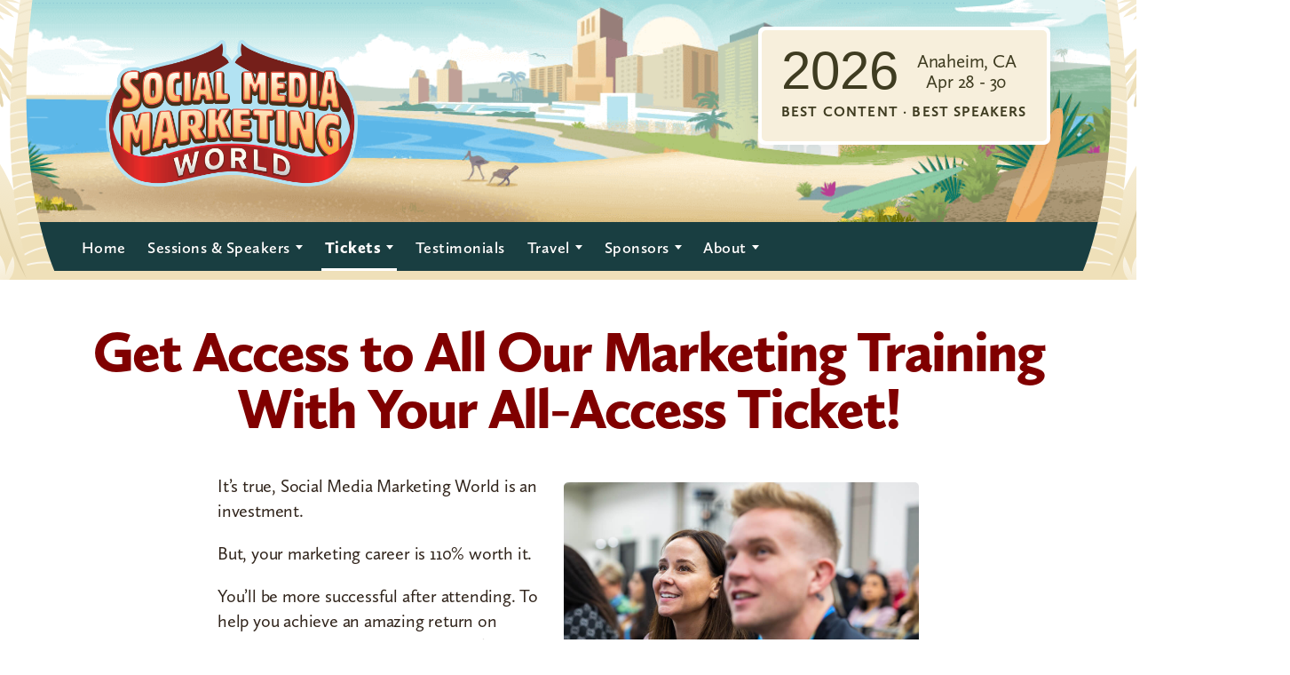

--- FILE ---
content_type: text/html; charset=UTF-8
request_url: https://www.socialmediaexaminer.com/smmworld/register/
body_size: 16925
content:
<!DOCTYPE html>
<html lang="en-US" xmlns:og="http://ogp.me/ns#" xmlns:fb="http://ogp.me/ns/fb#">
<head >
<meta charset="UTF-8" />
<meta name="viewport" content="width=device-width, initial-scale=1" />
<script type="9ab4ee01d69196b728fbc80d-text/javascript" src="https://app.termly.io/resource-blocker/3fa9114e-fe34-44bf-9781-cf937e62ce4a">
			</script><style type="text/css">
	.site-header { background-image: url(https://www.socialmediaexaminer.com/wp-content/uploads/2021/12/SMMW22_Masthead_V2.png)!important; }
	.site-title a { background-image: url(https://www.socialmediaexaminer.com/wp-content/uploads/2019/08/logo.png); }

	.main-cta-inner .widget:last-child .textwidget::after {
		background-image: url(https://www.socialmediaexaminer.com/wp-content/uploads/2025/05/SME_Report25_Cover_1a_360x402.png);
	}

	.above-footer-cta .main-cta-inner .widget:last-child .textwidget::after {
		background-image: url(https://www.socialmediaexaminer.com/wp-content/uploads/2025/05/SME_Report25_Cover_Greenline_2a_360x402.png);
	}

	.category-cta::after {
		background-image: url(https://www.socialmediaexaminer.com/wp-content/uploads/2022/05/SME_Report_2022_cover_269x300.png);
	}
	
	@media screen and (-webkit-min-device-pixel-ratio: 2) and (min-width: 1240px), not all, not all, not all, not all, screen and (min-resolution: 192dpi) and (min-width: 1240px), screen and (min-resolution: 2dppx) and (min-width: 1240px) {
		.site-header { background-image: url(https://www.socialmediaexaminer.com/wp-content/uploads/2021/12/SMMW22_Masthead_V2@2x.png)!important; }
		.site-title a { background-image: url(https://www.socialmediaexaminer.com/wp-content/uploads/2019/08/logo@2x.png); }

	}
	.header-promo-content { background-color:; }
	.header-promo-content .promo-title { color:#ffd34c; }
	.header-promo-content .promo-content { color:#ffffff; }
	.header-promo-content .button { background-color:#ffd345; color: #0a382d }




	.main-cta-inner .widget:last-child .textwidget::after {
		background-image: url(https://www.socialmediaexaminer.com/wp-content/uploads/2025/05/SME_Report25_Cover_1a_360@2x-2.png);
	}

	.above-footer-cta .main-cta-inner .widget:last-child .textwidget::after {
		background-image: url(https://www.socialmediaexaminer.com/wp-content/uploads/2025/05/SME_Report25_Cover_Greenline_2a_360@2x.png);
	}

	.category-cta::after {
		background-image: url(https://www.socialmediaexaminer.com/wp-content/uploads/2022/05/SME_Report_2022_cover_269x300@2x.png);
	}

	</style><style type="text/css">
	
	
	.sme-top-banner { 
		background-color:#eb583c;
		color:;
	}

	.sme-top-banner a,
	.sme-top-banner a:focus,
	.sme-top-banner a:hover { 
		color:#ffffff;
	}

	</style><style type="text/css">
	.conference-smmw .site-header { background-image: url(https://www.socialmediaexaminer.com/wp-content/uploads/2020/09/smmw_header_bg.png)!important; }
	
	@media screen and (-webkit-min-device-pixel-ratio: 2) and (min-width: 1240px), not all, not all, not all, not all, screen and (min-resolution: 192dpi) and (min-width: 1240px), screen and (min-resolution: 2dppx) and (min-width: 1240px) {
		.conference-smmw .site-header { background-image: url(https://www.socialmediaexaminer.com/wp-content/uploads/2020/09/smmw_header_bg@2x.png)!important; }
	}

	.conference .header-promo .header-promo-content { background-color: #f7efdc; }
	.conference .header-promo .header-promo-content,.conference .header-promo .header-promo-content span { color: #3f3c21; }
	.conference .header-promo .header-promo-content .button { background-color: #ba342b; color: #f2f2f2; }

	</style><meta name='robots' content='index, follow, max-image-preview:large, max-snippet:-1, max-video-preview:-1' />

	<!-- This site is optimized with the Yoast SEO Premium plugin v24.0 (Yoast SEO v26.8) - https://yoast.com/product/yoast-seo-premium-wordpress/ -->
	<title>Register for Social Media Marketing World : Social Media Examiner</title>
	<meta name="description" content="Get Access to All Our Marketing Training With Your All-Access Ticket! It’s true, Social Media Marketing World is an investment. But, your marketing career" />
	<link rel="canonical" href="https://www.socialmediaexaminer.com/smmworld/register/" />
	<meta name="twitter:label1" content="Est. reading time" />
	<meta name="twitter:data1" content="5 minutes" />
	<script type="application/ld+json" class="yoast-schema-graph">{"@context":"https://schema.org","@graph":[{"@type":"WebPage","@id":"https://www.socialmediaexaminer.com/smmworld/register/","url":"https://www.socialmediaexaminer.com/smmworld/register/","name":"Register for Social Media Marketing World : Social Media Examiner","isPartOf":{"@id":"https://www.socialmediaexaminer.com/#website"},"primaryImageOfPage":{"@id":"https://www.socialmediaexaminer.com/smmworld/register/#primaryimage"},"image":{"@id":"https://www.socialmediaexaminer.com/smmworld/register/#primaryimage"},"thumbnailUrl":"https://www.socialmediaexaminer.com/wp-content/uploads/2019/10/FbopenGraphWorld.png","datePublished":"2012-08-17T15:50:02+00:00","dateModified":"2026-01-28T23:27:57+00:00","description":"Get Access to All Our Marketing Training With Your All-Access Ticket! It’s true, Social Media Marketing World is an investment. But, your marketing career","breadcrumb":{"@id":"https://www.socialmediaexaminer.com/smmworld/register/#breadcrumb"},"inLanguage":"en-US","potentialAction":[{"@type":"ReadAction","target":["https://www.socialmediaexaminer.com/smmworld/register/"]}]},{"@type":"ImageObject","inLanguage":"en-US","@id":"https://www.socialmediaexaminer.com/smmworld/register/#primaryimage","url":"https://www.socialmediaexaminer.com/wp-content/uploads/2019/10/FbopenGraphWorld.png","contentUrl":"https://www.socialmediaexaminer.com/wp-content/uploads/2019/10/FbopenGraphWorld.png","width":1200,"height":630},{"@type":"BreadcrumbList","@id":"https://www.socialmediaexaminer.com/smmworld/register/#breadcrumb","itemListElement":[{"@type":"ListItem","position":1,"name":"Home","item":"https://www.socialmediaexaminer.com/"},{"@type":"ListItem","position":2,"name":"Social Media Marketing World","item":"https://www.socialmediaexaminer.com/smmworld/"},{"@type":"ListItem","position":3,"name":"Register for Social Media Marketing World"}]},{"@type":"WebSite","@id":"https://www.socialmediaexaminer.com/#website","url":"https://www.socialmediaexaminer.com/","name":"Social Media Examiner","description":"Your Guide to the Marketing Jungle","publisher":{"@id":"https://www.socialmediaexaminer.com/#organization"},"potentialAction":[{"@type":"SearchAction","target":{"@type":"EntryPoint","urlTemplate":"https://www.socialmediaexaminer.com/?s={search_term_string}"},"query-input":{"@type":"PropertyValueSpecification","valueRequired":true,"valueName":"search_term_string"}}],"inLanguage":"en-US"},{"@type":"Organization","@id":"https://www.socialmediaexaminer.com/#organization","name":"Social Media Examiner","url":"https://www.socialmediaexaminer.com/","logo":{"@type":"ImageObject","inLanguage":"en-US","@id":"https://www.socialmediaexaminer.com/#/schema/logo/image/","url":"","contentUrl":"","caption":"Social Media Examiner"},"image":{"@id":"https://www.socialmediaexaminer.com/#/schema/logo/image/"},"sameAs":["https://www.facebook.com/smexaminer","https://x.com/smexaminer"]}]}</script>
	<!-- / Yoast SEO Premium plugin. -->


<link rel='dns-prefetch' href='//widgetlogic.org' />
<link rel='dns-prefetch' href='//ca9707.socialmediaexaminer.com' />
<link rel="alternate" type="application/rss+xml" title="Social Media Examiner &raquo; Feed" href="https://www.socialmediaexaminer.com/feed/" />
<link rel="alternate" type="application/rss+xml" title="Social Media Examiner &raquo; Comments Feed" href="https://www.socialmediaexaminer.com/comments/feed/" />
<link rel="alternate" type="application/rss+xml" title="Social Media Examiner &raquo; Register for Social Media Marketing World Comments Feed" href="https://www.socialmediaexaminer.com/smmworld/register/feed/" />
<link rel="alternate" title="oEmbed (JSON)" type="application/json+oembed" href="https://www.socialmediaexaminer.com/wp-json/oembed/1.0/embed?url=https%3A%2F%2Fwww.socialmediaexaminer.com%2Fsmmworld%2Fregister%2F" />
<link rel="alternate" title="oEmbed (XML)" type="text/xml+oembed" href="https://www.socialmediaexaminer.com/wp-json/oembed/1.0/embed?url=https%3A%2F%2Fwww.socialmediaexaminer.com%2Fsmmworld%2Fregister%2F&#038;format=xml" />
<style id='wp-img-auto-sizes-contain-inline-css' type='text/css'>
img:is([sizes=auto i],[sizes^="auto," i]){contain-intrinsic-size:3000px 1500px}
/*# sourceURL=wp-img-auto-sizes-contain-inline-css */
</style>
<style id='wp-emoji-styles-inline-css' type='text/css'>

	img.wp-smiley, img.emoji {
		display: inline !important;
		border: none !important;
		box-shadow: none !important;
		height: 1em !important;
		width: 1em !important;
		margin: 0 0.07em !important;
		vertical-align: -0.1em !important;
		background: none !important;
		padding: 0 !important;
	}
/*# sourceURL=wp-emoji-styles-inline-css */
</style>
<style id='wp-block-library-inline-css' type='text/css'>
:root{--wp-block-synced-color:#7a00df;--wp-block-synced-color--rgb:122,0,223;--wp-bound-block-color:var(--wp-block-synced-color);--wp-editor-canvas-background:#ddd;--wp-admin-theme-color:#007cba;--wp-admin-theme-color--rgb:0,124,186;--wp-admin-theme-color-darker-10:#006ba1;--wp-admin-theme-color-darker-10--rgb:0,107,160.5;--wp-admin-theme-color-darker-20:#005a87;--wp-admin-theme-color-darker-20--rgb:0,90,135;--wp-admin-border-width-focus:2px}@media (min-resolution:192dpi){:root{--wp-admin-border-width-focus:1.5px}}.wp-element-button{cursor:pointer}:root .has-very-light-gray-background-color{background-color:#eee}:root .has-very-dark-gray-background-color{background-color:#313131}:root .has-very-light-gray-color{color:#eee}:root .has-very-dark-gray-color{color:#313131}:root .has-vivid-green-cyan-to-vivid-cyan-blue-gradient-background{background:linear-gradient(135deg,#00d084,#0693e3)}:root .has-purple-crush-gradient-background{background:linear-gradient(135deg,#34e2e4,#4721fb 50%,#ab1dfe)}:root .has-hazy-dawn-gradient-background{background:linear-gradient(135deg,#faaca8,#dad0ec)}:root .has-subdued-olive-gradient-background{background:linear-gradient(135deg,#fafae1,#67a671)}:root .has-atomic-cream-gradient-background{background:linear-gradient(135deg,#fdd79a,#004a59)}:root .has-nightshade-gradient-background{background:linear-gradient(135deg,#330968,#31cdcf)}:root .has-midnight-gradient-background{background:linear-gradient(135deg,#020381,#2874fc)}:root{--wp--preset--font-size--normal:16px;--wp--preset--font-size--huge:42px}.has-regular-font-size{font-size:1em}.has-larger-font-size{font-size:2.625em}.has-normal-font-size{font-size:var(--wp--preset--font-size--normal)}.has-huge-font-size{font-size:var(--wp--preset--font-size--huge)}.has-text-align-center{text-align:center}.has-text-align-left{text-align:left}.has-text-align-right{text-align:right}.has-fit-text{white-space:nowrap!important}#end-resizable-editor-section{display:none}.aligncenter{clear:both}.items-justified-left{justify-content:flex-start}.items-justified-center{justify-content:center}.items-justified-right{justify-content:flex-end}.items-justified-space-between{justify-content:space-between}.screen-reader-text{border:0;clip-path:inset(50%);height:1px;margin:-1px;overflow:hidden;padding:0;position:absolute;width:1px;word-wrap:normal!important}.screen-reader-text:focus{background-color:#ddd;clip-path:none;color:#444;display:block;font-size:1em;height:auto;left:5px;line-height:normal;padding:15px 23px 14px;text-decoration:none;top:5px;width:auto;z-index:100000}html :where(.has-border-color){border-style:solid}html :where([style*=border-top-color]){border-top-style:solid}html :where([style*=border-right-color]){border-right-style:solid}html :where([style*=border-bottom-color]){border-bottom-style:solid}html :where([style*=border-left-color]){border-left-style:solid}html :where([style*=border-width]){border-style:solid}html :where([style*=border-top-width]){border-top-style:solid}html :where([style*=border-right-width]){border-right-style:solid}html :where([style*=border-bottom-width]){border-bottom-style:solid}html :where([style*=border-left-width]){border-left-style:solid}html :where(img[class*=wp-image-]){height:auto;max-width:100%}:where(figure){margin:0 0 1em}html :where(.is-position-sticky){--wp-admin--admin-bar--position-offset:var(--wp-admin--admin-bar--height,0px)}@media screen and (max-width:600px){html :where(.is-position-sticky){--wp-admin--admin-bar--position-offset:0px}}

/*# sourceURL=wp-block-library-inline-css */
</style><style id='global-styles-inline-css' type='text/css'>
:root{--wp--preset--aspect-ratio--square: 1;--wp--preset--aspect-ratio--4-3: 4/3;--wp--preset--aspect-ratio--3-4: 3/4;--wp--preset--aspect-ratio--3-2: 3/2;--wp--preset--aspect-ratio--2-3: 2/3;--wp--preset--aspect-ratio--16-9: 16/9;--wp--preset--aspect-ratio--9-16: 9/16;--wp--preset--color--black: #000000;--wp--preset--color--cyan-bluish-gray: #abb8c3;--wp--preset--color--white: #ffffff;--wp--preset--color--pale-pink: #f78da7;--wp--preset--color--vivid-red: #cf2e2e;--wp--preset--color--luminous-vivid-orange: #ff6900;--wp--preset--color--luminous-vivid-amber: #fcb900;--wp--preset--color--light-green-cyan: #7bdcb5;--wp--preset--color--vivid-green-cyan: #00d084;--wp--preset--color--pale-cyan-blue: #8ed1fc;--wp--preset--color--vivid-cyan-blue: #0693e3;--wp--preset--color--vivid-purple: #9b51e0;--wp--preset--color--tan: #ece5b6;--wp--preset--color--yellow: #ffd345;--wp--preset--color--burnt-orange: #C94F31;--wp--preset--color--orange-button: #d5562b;--wp--preset--color--green: #13a082;--wp--preset--color--light-teal: #d2f1eb;--wp--preset--color--maroon: #800000;--wp--preset--color--maroon-button: #ba342b;--wp--preset--color--brown: #31251C;--wp--preset--gradient--vivid-cyan-blue-to-vivid-purple: linear-gradient(135deg,rgb(6,147,227) 0%,rgb(155,81,224) 100%);--wp--preset--gradient--light-green-cyan-to-vivid-green-cyan: linear-gradient(135deg,rgb(122,220,180) 0%,rgb(0,208,130) 100%);--wp--preset--gradient--luminous-vivid-amber-to-luminous-vivid-orange: linear-gradient(135deg,rgb(252,185,0) 0%,rgb(255,105,0) 100%);--wp--preset--gradient--luminous-vivid-orange-to-vivid-red: linear-gradient(135deg,rgb(255,105,0) 0%,rgb(207,46,46) 100%);--wp--preset--gradient--very-light-gray-to-cyan-bluish-gray: linear-gradient(135deg,rgb(238,238,238) 0%,rgb(169,184,195) 100%);--wp--preset--gradient--cool-to-warm-spectrum: linear-gradient(135deg,rgb(74,234,220) 0%,rgb(151,120,209) 20%,rgb(207,42,186) 40%,rgb(238,44,130) 60%,rgb(251,105,98) 80%,rgb(254,248,76) 100%);--wp--preset--gradient--blush-light-purple: linear-gradient(135deg,rgb(255,206,236) 0%,rgb(152,150,240) 100%);--wp--preset--gradient--blush-bordeaux: linear-gradient(135deg,rgb(254,205,165) 0%,rgb(254,45,45) 50%,rgb(107,0,62) 100%);--wp--preset--gradient--luminous-dusk: linear-gradient(135deg,rgb(255,203,112) 0%,rgb(199,81,192) 50%,rgb(65,88,208) 100%);--wp--preset--gradient--pale-ocean: linear-gradient(135deg,rgb(255,245,203) 0%,rgb(182,227,212) 50%,rgb(51,167,181) 100%);--wp--preset--gradient--electric-grass: linear-gradient(135deg,rgb(202,248,128) 0%,rgb(113,206,126) 100%);--wp--preset--gradient--midnight: linear-gradient(135deg,rgb(2,3,129) 0%,rgb(40,116,252) 100%);--wp--preset--font-size--small: 13px;--wp--preset--font-size--medium: 20px;--wp--preset--font-size--large: 36px;--wp--preset--font-size--x-large: 42px;--wp--preset--spacing--20: 0.44rem;--wp--preset--spacing--30: 0.67rem;--wp--preset--spacing--40: 1rem;--wp--preset--spacing--50: 1.5rem;--wp--preset--spacing--60: 2.25rem;--wp--preset--spacing--70: 3.38rem;--wp--preset--spacing--80: 5.06rem;--wp--preset--shadow--natural: 6px 6px 9px rgba(0, 0, 0, 0.2);--wp--preset--shadow--deep: 12px 12px 50px rgba(0, 0, 0, 0.4);--wp--preset--shadow--sharp: 6px 6px 0px rgba(0, 0, 0, 0.2);--wp--preset--shadow--outlined: 6px 6px 0px -3px rgb(255, 255, 255), 6px 6px rgb(0, 0, 0);--wp--preset--shadow--crisp: 6px 6px 0px rgb(0, 0, 0);}:where(.is-layout-flex){gap: 0.5em;}:where(.is-layout-grid){gap: 0.5em;}body .is-layout-flex{display: flex;}.is-layout-flex{flex-wrap: wrap;align-items: center;}.is-layout-flex > :is(*, div){margin: 0;}body .is-layout-grid{display: grid;}.is-layout-grid > :is(*, div){margin: 0;}:where(.wp-block-columns.is-layout-flex){gap: 2em;}:where(.wp-block-columns.is-layout-grid){gap: 2em;}:where(.wp-block-post-template.is-layout-flex){gap: 1.25em;}:where(.wp-block-post-template.is-layout-grid){gap: 1.25em;}.has-black-color{color: var(--wp--preset--color--black) !important;}.has-cyan-bluish-gray-color{color: var(--wp--preset--color--cyan-bluish-gray) !important;}.has-white-color{color: var(--wp--preset--color--white) !important;}.has-pale-pink-color{color: var(--wp--preset--color--pale-pink) !important;}.has-vivid-red-color{color: var(--wp--preset--color--vivid-red) !important;}.has-luminous-vivid-orange-color{color: var(--wp--preset--color--luminous-vivid-orange) !important;}.has-luminous-vivid-amber-color{color: var(--wp--preset--color--luminous-vivid-amber) !important;}.has-light-green-cyan-color{color: var(--wp--preset--color--light-green-cyan) !important;}.has-vivid-green-cyan-color{color: var(--wp--preset--color--vivid-green-cyan) !important;}.has-pale-cyan-blue-color{color: var(--wp--preset--color--pale-cyan-blue) !important;}.has-vivid-cyan-blue-color{color: var(--wp--preset--color--vivid-cyan-blue) !important;}.has-vivid-purple-color{color: var(--wp--preset--color--vivid-purple) !important;}.has-black-background-color{background-color: var(--wp--preset--color--black) !important;}.has-cyan-bluish-gray-background-color{background-color: var(--wp--preset--color--cyan-bluish-gray) !important;}.has-white-background-color{background-color: var(--wp--preset--color--white) !important;}.has-pale-pink-background-color{background-color: var(--wp--preset--color--pale-pink) !important;}.has-vivid-red-background-color{background-color: var(--wp--preset--color--vivid-red) !important;}.has-luminous-vivid-orange-background-color{background-color: var(--wp--preset--color--luminous-vivid-orange) !important;}.has-luminous-vivid-amber-background-color{background-color: var(--wp--preset--color--luminous-vivid-amber) !important;}.has-light-green-cyan-background-color{background-color: var(--wp--preset--color--light-green-cyan) !important;}.has-vivid-green-cyan-background-color{background-color: var(--wp--preset--color--vivid-green-cyan) !important;}.has-pale-cyan-blue-background-color{background-color: var(--wp--preset--color--pale-cyan-blue) !important;}.has-vivid-cyan-blue-background-color{background-color: var(--wp--preset--color--vivid-cyan-blue) !important;}.has-vivid-purple-background-color{background-color: var(--wp--preset--color--vivid-purple) !important;}.has-black-border-color{border-color: var(--wp--preset--color--black) !important;}.has-cyan-bluish-gray-border-color{border-color: var(--wp--preset--color--cyan-bluish-gray) !important;}.has-white-border-color{border-color: var(--wp--preset--color--white) !important;}.has-pale-pink-border-color{border-color: var(--wp--preset--color--pale-pink) !important;}.has-vivid-red-border-color{border-color: var(--wp--preset--color--vivid-red) !important;}.has-luminous-vivid-orange-border-color{border-color: var(--wp--preset--color--luminous-vivid-orange) !important;}.has-luminous-vivid-amber-border-color{border-color: var(--wp--preset--color--luminous-vivid-amber) !important;}.has-light-green-cyan-border-color{border-color: var(--wp--preset--color--light-green-cyan) !important;}.has-vivid-green-cyan-border-color{border-color: var(--wp--preset--color--vivid-green-cyan) !important;}.has-pale-cyan-blue-border-color{border-color: var(--wp--preset--color--pale-cyan-blue) !important;}.has-vivid-cyan-blue-border-color{border-color: var(--wp--preset--color--vivid-cyan-blue) !important;}.has-vivid-purple-border-color{border-color: var(--wp--preset--color--vivid-purple) !important;}.has-vivid-cyan-blue-to-vivid-purple-gradient-background{background: var(--wp--preset--gradient--vivid-cyan-blue-to-vivid-purple) !important;}.has-light-green-cyan-to-vivid-green-cyan-gradient-background{background: var(--wp--preset--gradient--light-green-cyan-to-vivid-green-cyan) !important;}.has-luminous-vivid-amber-to-luminous-vivid-orange-gradient-background{background: var(--wp--preset--gradient--luminous-vivid-amber-to-luminous-vivid-orange) !important;}.has-luminous-vivid-orange-to-vivid-red-gradient-background{background: var(--wp--preset--gradient--luminous-vivid-orange-to-vivid-red) !important;}.has-very-light-gray-to-cyan-bluish-gray-gradient-background{background: var(--wp--preset--gradient--very-light-gray-to-cyan-bluish-gray) !important;}.has-cool-to-warm-spectrum-gradient-background{background: var(--wp--preset--gradient--cool-to-warm-spectrum) !important;}.has-blush-light-purple-gradient-background{background: var(--wp--preset--gradient--blush-light-purple) !important;}.has-blush-bordeaux-gradient-background{background: var(--wp--preset--gradient--blush-bordeaux) !important;}.has-luminous-dusk-gradient-background{background: var(--wp--preset--gradient--luminous-dusk) !important;}.has-pale-ocean-gradient-background{background: var(--wp--preset--gradient--pale-ocean) !important;}.has-electric-grass-gradient-background{background: var(--wp--preset--gradient--electric-grass) !important;}.has-midnight-gradient-background{background: var(--wp--preset--gradient--midnight) !important;}.has-small-font-size{font-size: var(--wp--preset--font-size--small) !important;}.has-medium-font-size{font-size: var(--wp--preset--font-size--medium) !important;}.has-large-font-size{font-size: var(--wp--preset--font-size--large) !important;}.has-x-large-font-size{font-size: var(--wp--preset--font-size--x-large) !important;}
/*# sourceURL=global-styles-inline-css */
</style>

<style id='classic-theme-styles-inline-css' type='text/css'>
/*! This file is auto-generated */
.wp-block-button__link{color:#fff;background-color:#32373c;border-radius:9999px;box-shadow:none;text-decoration:none;padding:calc(.667em + 2px) calc(1.333em + 2px);font-size:1.125em}.wp-block-file__button{background:#32373c;color:#fff;text-decoration:none}
/*# sourceURL=/wp-includes/css/classic-themes.min.css */
</style>
<link rel='stylesheet' id='block-widget-css' href='https://www.socialmediaexaminer.com/wp-content/plugins/widget-logic/block_widget/css/widget.css?ver=1768238207' type='text/css' media='all' />
<link rel='stylesheet' id='sme-pro-style-css' href='https://www.socialmediaexaminer.com/wp-content/themes/sme-pro/lib/css/main.css?ver=0.4.6' type='text/css' media='all' />
<link rel='stylesheet' id='ionicons-css' href='https://www.socialmediaexaminer.com/wp-content/themes/sme-pro/lib/css/ionicons.min.css?ver=0.4.6' type='text/css' media='all' />
<link rel='stylesheet' id='tablepress-default-css' href='https://www.socialmediaexaminer.com/wp-content/tablepress-combined.min.css?ver=18' type='text/css' media='all' />
<style id='generateblocks-inline-css' type='text/css'>
.gb-headline-69020e02{font-size:36px;line-height:1.055em;letter-spacing:-.2px;font-weight:900;}.gb-headline-96fcb1b6{font-size:58px;}.gb-headline-52f0a7c1{font-size:26px;line-height:27px;letter-spacing:1.8px;font-weight:600;text-transform:uppercase;margin-bottom:20px;color:#88786c;}.gb-headline-a5c310e2{font-size:20px;}.gb-accordion__item:not(.gb-accordion__item-open) > .gb-button .gb-accordion__icon-open{display:none;}.gb-accordion__item.gb-accordion__item-open > .gb-button .gb-accordion__icon{display:none;}.gb-button-continue{display:inline-flex;align-items:center;justify-content:center;z-index:2;position:relative;font-family:inherit;font-size:14px;letter-spacing:1px;text-transform:uppercase;text-align:center;padding:12px 16px;border-radius:3px;background-color:#c94f31;color:#ffffff;text-decoration:none;}.gb-button-continue:hover, .gb-button-continue:active, .gb-button-continue:focus{background-color:#e67d37;color:#ffffff;}.gb-button-continue:hover{transform:translate3d(0,3px,0) scale(0.99) perspective(1000px);transition:all 0.2s ease-in-out;}.gb-button-gradient-m{display:inline-flex;justify-content:center;width:98%;font-size:17px;letter-spacing:2px;font-weight:700;text-transform:uppercase;text-align:center;padding:8px 20px;border-radius:3px;background-color:#c94f31;color:#ffffff;text-decoration:none;box-shadow: 0 2px 1px 0 rgba(0, 0, 0, 0.5);transition:all 0.2s ease-in-out;}.gb-button-gradient-m:hover, .gb-button-gradient-m:active, .gb-button-gradient-m:focus{color:#ffffff;}.gb-button-gradient-m:hover{transform:translate3d(0,3px,0) scale(0.99) perspective(1000px);opacity:0.8;transition:all 0.2s ease-in-out;}.gb-button-gradient-l{display:inline-flex;justify-content:center;width:98%;font-size:20px;letter-spacing:2px;font-weight:700;text-transform:uppercase;text-align:center;padding:18px 20px;border-radius:3px;background-color:#c94f31;color:#ffffff;text-decoration:none;box-shadow: 0 2px 1px 0 rgba(0, 0, 0, 0.5);transition:all 0.2s ease-in-out;}.gb-button-gradient-l:hover, .gb-button-gradient-l:active, .gb-button-gradient-l:focus{color:#ffffff;}.gb-button-gradient-l:hover{transform:translate3d(0,3px,0) scale(0.99) perspective(1000px);opacity:0.8;transition:all 0.2s ease-in-out;}.gb-button-badc9e76{display:inline-flex;align-items:center;justify-content:center;z-index:2;position:relative;font-family:inherit;font-size:14px;letter-spacing:1px;text-transform:uppercase;text-align:center;padding:12px 16px;border-radius:3px;border:1px solid rgba(237, 230, 183, 0.3);background-color:#fcf9f1;color:#31251c;text-decoration:none;}.gb-button-badc9e76:hover, .gb-button-badc9e76:active, .gb-button-badc9e76:focus{background-color:rgba(240, 224, 185, 0.8);color:#31251c;}.gb-button-badc9e76:hover{transform:translate3d(0,3px,0) scale(0.99) perspective(1000px);transition:all 0.2s ease-in-out;}.gb-container.gb-tabs__item:not(.gb-tabs__item-open){display:none;}.gb-container-narrow-ltan{max-width:82.5%;margin-right:auto;margin-left:auto;border-radius:5px;border:1px solid rgba(237, 230, 183, 0.3);background-color:#fcf9f1;}.gb-container-d3335cf6{max-width:82.5%;margin-right:auto;margin-bottom:24px;margin-left:auto;border-radius:5px;border:1px solid #efe0b9;background-image:linear-gradient(170deg, rgba(255, 255, 255, 0.1) 40%, #fcfaf2 60%);}.gb-container-a465cc41{margin-bottom:24px;border-radius:8px;border:5px solid #efe0b9;}.gb-container-423b7de3{margin-bottom:24px;border-radius:4px;border:1px solid #efe0b9;}.gb-container-3f922d82{margin-bottom:24px;border-radius:8px;border:5px solid #efe0b9;background-image:linear-gradient(170deg, rgba(255, 255, 255, 0.1) 40%, #fcfaf2 60%);}.gb-container-ffa62367{padding:40px 72px;}.gb-container-c4ef5035{display:flex;align-items:center;justify-content:space-around;column-gap:28px;padding:28px;}.gb-container-6a98379a{display:flex;flex-direction:row;column-gap:28px;padding:28px 72px;}.gb-container-4094b851{flex-direction:row;column-gap:28px;padding:28px 72px;}.gb-container-96f8d01a{max-width:75%;display:flex;flex-direction:column;align-items:center;justify-content:center;text-align:center;margin-right:auto;margin-left:auto;}.gb-container-9e606917{max-width:75%;display:flex;flex-direction:column;align-items:center;justify-content:center;text-align:center;margin-right:auto;margin-left:auto;}@media (max-width: 1024px) {.gb-headline-69020e02{font-size:32px;}.gb-headline-52f0a7c1{font-size:18px;line-height:1em;margin-bottom:20px;}.gb-headline-a5c310e2{font-size:19px;}.gb-container-narrow-ltan{max-width:100%;margin-right:0px;margin-left:0px;}.gb-container-d3335cf6{max-width:100%;margin-right:0px;margin-left:0px;}.gb-container-outer-main{margin-right:0px;margin-left:0px;}.gb-container-a465cc41{margin-right:0px;margin-left:0px;border:3px;}.gb-container-423b7de3{margin-right:0px;margin-left:0px;}.gb-container-3f922d82{margin-right:0px;margin-left:0px;}.gb-container-ffa62367{padding:32px;}.gb-container-c4ef5035{column-gap:24px;}}@media (max-width: 767px) {.gb-headline-69020e02{font-size:24px;letter-spacing:-.5px;margin-bottom:16px;}.gb-headline-52f0a7c1{font-size:17px;letter-spacing:0.5px;}.gb-headline-a5c310e2{font-size:18px;}.gb-container-narrow-ltan{padding-right:20px;padding-left:20px;}.gb-container-d3335cf6{margin-bottom:24px;}.gb-container-outer-main{margin-bottom:24px;}.gb-container-a465cc41{margin-bottom:24px;}.gb-container-423b7de3{margin-bottom:24px;}.gb-container-3f922d82{margin-bottom:24px;border:0px;}.gb-container-ffa62367{padding:20px;}.gb-container-c4ef5035{flex-direction:column;row-gap:10px;padding:5% 2%;}.gb-container-6a98379a{flex-direction:column;row-gap:16px;padding:2%;}.gb-container-4094b851{flex-direction:column;row-gap:16px;padding:4% 2% 5%;}.gb-container-96f8d01a{max-width:100%;}.gb-container-9e606917{max-width:100%;}}:root{--gb-container-width:1200px;}.gb-container .wp-block-image img{vertical-align:middle;}.gb-grid-wrapper .wp-block-image{margin-bottom:0;}.gb-highlight{background:none;}.gb-shape{line-height:0;}.gb-container-link{position:absolute;top:0;right:0;bottom:0;left:0;z-index:99;}
/*# sourceURL=generateblocks-inline-css */
</style>
<script type="9ab4ee01d69196b728fbc80d-text/javascript" src="https://www.socialmediaexaminer.com/wp-includes/js/jquery/jquery.min.js?ver=3.7.1" id="jquery-core-js"></script>
<script type="9ab4ee01d69196b728fbc80d-text/javascript" src="https://www.socialmediaexaminer.com/wp-includes/js/jquery/jquery-migrate.min.js?ver=3.4.1" id="jquery-migrate-js"></script>
<script type="9ab4ee01d69196b728fbc80d-text/javascript" id="jquery-js-after">
/* <![CDATA[ */
jQuery(document).ready(function() {
	jQuery(".995cacb76ddc3c3ec3da9e1f90f42311").click(function() {
		jQuery.post(
			"https://www.socialmediaexaminer.com/wp-admin/admin-ajax.php", {
				"action": "quick_adsense_onpost_ad_click",
				"quick_adsense_onpost_ad_index": jQuery(this).attr("data-index"),
				"quick_adsense_nonce": "68413c74c5",
			}, function(response) { }
		);
	});
});

//# sourceURL=jquery-js-after
/* ]]> */
</script>
<link rel="https://api.w.org/" href="https://www.socialmediaexaminer.com/wp-json/" /><link rel="alternate" title="JSON" type="application/json" href="https://www.socialmediaexaminer.com/wp-json/wp/v2/pages/24160" /><link rel="EditURI" type="application/rsd+xml" title="RSD" href="https://www.socialmediaexaminer.com/xmlrpc.php?rsd" />
<meta name="generator" content="WordPress 6.9" />
<link rel='shortlink' href='https://www.socialmediaexaminer.com/?p=24160' />

<!-- Site favicons -->
<link rel="apple-touch-icon" sizes="180x180" href="/apple-touch-icon.png">
<link rel="icon" type="image/png" sizes="32x32" href="/favicon-32x32.png">
<link rel="icon" type="image/png" sizes="16x16" href="/favicon-16x16.png">
<link rel="manifest" href="/site.webmanifest">

<!-- Start Custom Header Scripts in Theme Options -->



<!-- Google Tag Manager -->
<script type="9ab4ee01d69196b728fbc80d-text/javascript">(function(w,d,s,l,i){w[l]=w[l]||[];w[l].push({'gtm.start':
new Date().getTime(),event:'gtm.js'});var f=d.getElementsByTagName(s)[0],
j=d.createElement(s),dl=l!='dataLayer'?'&l='+l:'';j.async=true;j.src=
'https://www.googletagmanager.com/gtm.js?id='+i+dl;f.parentNode.insertBefore(j,f);
})(window,document,'script','dataLayer','GTM-N8VWT4');</script>
<!-- End Google Tag Manager -->
<!-- End Custom Header Scripts in Theme Options -->
<link rel="icon" href="https://www.socialmediaexaminer.com/wp-content/uploads/2025/08/ScoutHigh.png" sizes="32x32" />
<link rel="icon" href="https://www.socialmediaexaminer.com/wp-content/uploads/2025/08/ScoutHigh.png" sizes="192x192" />
<link rel="apple-touch-icon" href="https://www.socialmediaexaminer.com/wp-content/uploads/2025/08/ScoutHigh.png" />
<meta name="msapplication-TileImage" content="https://www.socialmediaexaminer.com/wp-content/uploads/2025/08/ScoutHigh.png" />
		<style type="text/css" id="wp-custom-css">
			@media (max-width: 768px) {
	    .conference .site-header .title-area a img {
        height: 100%;
    }
}

body.page-id-24160 li.smmworld_register, /* nav link */
body.page-id-58061 li.smmworld_register, /* nav link */
body.page-id-58061 .header-promo-content .smmw_register_button /* header button */,
body.page-id-24160 .header-promo-content .smmw_register_button /* header button */,
body.page-id-265793 li.ai-society-learnmore, /* nav link */
body.page-id-266334 li.ai-society-register, /* nav link */
body.page-id-266342 li.ai-society-register, /* nav link */
body.page-id-266452 li.ai-society-register, /* nav link */
body.page-id-266386 li.ai-society-register, /* nav link */
body.page-id-266324 li.ai-society-register /* nav link */
body.page-id-267974 li.ai-society-register /* nav link */
{
    display: none !important;
}
body.page-id-274513 li.smmworld_register,
body.page-id-274513.conference .header-promo .header-promo-content .button {
    display: none;
}
.conference-table-extend, .sme-alert-div-tan {
	padding: 30px 46px 40px 46px  !important;
}

@media (max-width: 1240px) {
	  .conference-table-extend, .sme-alert-div-tan {
		padding: 30px 46px !important;
	}
}

/* For mobile devices */
@media (max-width: 768px) {
    .conference-table-extend, .sme-alert-div-tan {
        padding: 30px 10px !important;
    }
}
@media (max-width: 768px) {
.conference table.tablepress {
        min-width: 100% !important;
	}
}

/* chatbot under OM **/
div#chatbase-message-bubbles {
    z-index: 100000 !important;
}
button#chatbase-bubble-button {
    z-index: 100000 !important;
}
		</style>
		
    <!-- START - Open Graph and Twitter Card Tags 3.3.8 -->
     <!-- Facebook Open Graph -->
      <meta property="og:site_name" content="Social Media Examiner"/>
      <meta property="og:title" content="Register for Social Media Marketing World : Social Media Examiner"/>
      <meta property="og:url" content="https://www.socialmediaexaminer.com/smmworld/register/"/>
      <meta property="og:type" content="article"/>
      <meta property="og:description" content="Get Access to All Our Marketing Training With Your All-Access Ticket! It’s true, Social Media Marketing World is an investment. But, your marketing career"/>
      <meta property="og:image" content="https://www.socialmediaexaminer.com/wp-content/uploads/2019/10/FbopenGraphWorld.png"/>
      <meta property="og:image:url" content="https://www.socialmediaexaminer.com/wp-content/uploads/2019/10/FbopenGraphWorld.png"/>
      <meta property="og:image:secure_url" content="https://www.socialmediaexaminer.com/wp-content/uploads/2019/10/FbopenGraphWorld.png"/>
    <meta property="og:image:width" content="1200"/>
                            <meta property="og:image:height" content="630"/>
                          <meta property="article:author" content="https://www.facebook.com/stelzner"/>
      <meta property="article:publisher" content="https://www.facebook.com/smexaminer"/>
      <meta property="fb:app_id" content="417952779368030"/>
     <!-- Google+ / Schema.org -->
     <!-- Twitter Cards -->
      <meta name="twitter:title" content="Register for Social Media Marketing World : Social Media Examiner"/>
      <meta name="twitter:url" content="https://www.socialmediaexaminer.com/smmworld/register/"/>
      <meta name="twitter:description" content="Get Access to All Our Marketing Training With Your All-Access Ticket! It’s true, Social Media Marketing World is an investment. But, your marketing career"/>
      <meta name="twitter:image" content="https://www.socialmediaexaminer.com/wp-content/uploads/2019/10/FbopenGraphWorld.png"/>
      <meta name="twitter:card" content="summary_large_image"/>
      <meta name="twitter:site" content="@smexaminer"/>
     <!-- SEO -->
     <!-- Misc. tags -->
     <!-- is_singular | yoast_seo -->
    <!-- END - Open Graph and Twitter Card Tags 3.3.8 -->
        
    <link rel='stylesheet' id='sme-calluna-font-css' href='https://use.typekit.net/hvy7swx.css?ver=0.4.6' type='text/css' media='all' />
</head>
<body class="wp-singular page-template page-template-template-smwworld page-template-template-smwworld-php page page-id-24160 page-child parent-pageid-22950 wp-embed-responsive wp-theme-genesis wp-child-theme-sme-pro header-full-width full-width-content-narrow genesis-breadcrumbs-hidden genesis-footer-widgets-visible conference conference-smmw"><div class="site-container"><ul class="genesis-skip-link"><li><a href="#genesis-nav-primary" class="screen-reader-shortcut"> Skip to primary navigation</a></li><li><a href="#genesis-content" class="screen-reader-shortcut"> Skip to main content</a></li><li><a href="#genesis-sidebar-primary" class="screen-reader-shortcut"> Skip to primary sidebar</a></li><li><a href="#genesis-footer-widgets" class="screen-reader-shortcut"> Skip to footer</a></li></ul><header class="site-header"><div class="wrap"><div class="mobile-header-wrap mobile-header-conf"><div class="title-area"><a href="https://www.socialmediaexaminer.com/smmworld/"><img src="https://www.socialmediaexaminer.com/wp-content/uploads/2019/10/SMMWLogo@2x.png" /></a><p class="site-description">Your Guide to the Marketing Jungle</p></div><nav class="nav-primary" aria-label="Main" id="genesis-nav-primary"><div class="wrap"><ul id="menu-smm-nav" class="menu genesis-nav-menu menu-primary js-superfish"><li id="menu-item-22953" class="menu-item menu-item-type-post_type menu-item-object-page current-page-ancestor menu-item-22953"><a href="https://www.socialmediaexaminer.com/smmworld/">Home</a></li>
<li id="menu-item-238935" class="menu-item menu-item-type-custom menu-item-object-custom menu-item-has-children menu-item-238935"><a href="https://www.socialmediaexaminer.com/smmworld/speakers/">Sessions &#038; Speakers</a>
<ul class="sub-menu">
	<li id="menu-item-238941" class="menu-item menu-item-type-custom menu-item-object-custom menu-item-238941"><a href="https://www.socialmediaexaminer.com/smmworld/speakers/">Sessions &#038; Speakers</a></li>
	<li id="menu-item-238939" class="menu-item menu-item-type-custom menu-item-object-custom menu-item-238939"><a href="https://www.socialmediaexaminer.com/smmworld/schedule/">Schedule</a></li>
</ul>
</li>
<li id="menu-item-226119" class="menu-item menu-item-type-custom menu-item-object-custom current-menu-item menu-item-has-children menu-item-226119"><a href="https://www.socialmediaexaminer.com/smmworld/register/" aria-current="page">Tickets</a>
<ul class="sub-menu">
	<li id="menu-item-233044" class="menu-item menu-item-type-custom menu-item-object-custom menu-item-233044"><a href="https://www.socialmediaexaminer.com/smmworld/allaccess/">All-Access</a></li>
	<li id="menu-item-233045" class="menu-item menu-item-type-custom menu-item-object-custom menu-item-233045"><a href="https://www.socialmediaexaminer.com/smmworld/marketer/">Marketer</a></li>
	<li id="menu-item-263950" class="menu-item menu-item-type-custom menu-item-object-custom menu-item-263950"><a href="https://www.socialmediaexaminer.com/smmworld/virtual/">Virtual</a></li>
	<li id="menu-item-275276" class="menu-item menu-item-type-custom menu-item-object-custom menu-item-275276"><a href="https://www.socialmediaexaminer.com/aiworld/?smesite=aiworld-site-navbar-world">AI Business World</a></li>
</ul>
</li>
<li id="menu-item-46672" class="menu-item menu-item-type-post_type menu-item-object-page menu-item-46672"><a href="https://www.socialmediaexaminer.com/smmworld/testimonials/">Testimonials</a></li>
<li id="menu-item-272631" class="menu-item menu-item-type-custom menu-item-object-custom menu-item-has-children menu-item-272631"><a href="https://www.socialmediaexaminer.com/smmworld/travel/">Travel</a>
<ul class="sub-menu">
	<li id="menu-item-272632" class="menu-item menu-item-type-custom menu-item-object-custom menu-item-272632"><a href="https://www.socialmediaexaminer.com/smmworld/hotel/">Hotel</a></li>
</ul>
</li>
<li id="menu-item-238848" class="menu-item menu-item-type-custom menu-item-object-custom menu-item-has-children menu-item-238848"><a href="https://www.socialmediaexaminer.com/smmworld/sponsors/" title="Social Media Marketing World Sponsor">Sponsors</a>
<ul class="sub-menu">
	<li id="menu-item-251558" class="menu-item menu-item-type-custom menu-item-object-custom menu-item-251558"><a href="https://www.socialmediaexaminer.com/smmworld/sponsors/">Our Sponsors</a></li>
	<li id="menu-item-251914" class="menu-item menu-item-type-custom menu-item-object-custom menu-item-251914"><a href="https://www.socialmediaexaminer.com/smmworld/sponsoroptions/">Sponsor</a></li>
</ul>
</li>
<li id="menu-item-24168" class="menu-item menu-item-type-post_type menu-item-object-page menu-item-has-children menu-item-24168"><a href="https://www.socialmediaexaminer.com/smmworld/about/" title="About Social Media Marketing World">About</a>
<ul class="sub-menu">
	<li id="menu-item-24216" class="menu-item menu-item-type-post_type menu-item-object-page menu-item-24216"><a href="https://www.socialmediaexaminer.com/smmworld/questions/" title="Common Questions Answered: Social Media Marketing World">Common Questions</a></li>
	<li id="menu-item-249218" class="menu-item menu-item-type-custom menu-item-object-custom menu-item-249218"><a href="https://www.socialmediaexaminer.com/smmworld/networking/">Networking</a></li>
	<li id="menu-item-47815" class="menu-item menu-item-type-post_type menu-item-object-page menu-item-47815"><a href="https://www.socialmediaexaminer.com/smmworld/letter/">Convince the Boss</a></li>
</ul>
</li>
<li id="menu-item-150985" class="smmworld_register register-button register-button-inline register-button-alt menu-item menu-item-type-custom menu-item-object-custom current-menu-item menu-item-150985"><a href="https://www.socialmediaexaminer.com/smmworld/register" aria-current="page">REGISTER NOW</a></li>
</ul></div></nav></div><div class="header-promo"><div class="header-promo-content-border clearfix"><div class="header-promo-content">					<div class="promo-content-left">
						2026					</div>
					<div class="promo-content-right">
						<span class="place">Anaheim, CA</span>
<span class="place">Apr 28 - 30</span>		
					</div>
					<div class="promo-content-bottom">
					Best Content · Best Speakers					
					</div>

					<a href="https://www.socialmediaexaminer.com/smmworld/register" class="button smmw_register_button">GET YOUR TICKETS</a>

				</div></div></div></div></header><div class="site-inner"><div class="content-sidebar-wrap"><main class="content" id="genesis-content"><article class="post-24160 page type-page status-publish has-post-thumbnail entry" aria-label="Register for Social Media Marketing World"><header class="entry-header"></header><div class="entry-content"><h1><span style="color: #800000;">Get Access to All Our Marketing Training With Your All-Access Ticket!</span></h1>
<p><img decoding="async" class="alignright image-no-border" src="https://www.socialmediaexaminer.com/wp-content/uploads/2023/08/World-learning2.jpg" alt="" width="400" />It’s true, Social Media Marketing World is an investment.</p>
<p>But, your marketing career is 110% worth it.</p>
<p>You’ll be more successful after attending. To help you achieve an amazing <span style="font-weight: 400;">return on investment, we recruit the best speakers and provide the best training available in the industry.</span></p>
<p><em>“Within minutes, I knew I had made a <strong>great decision</strong>. The speakers and attendees were some of the most distinguished people in social media sharing their knowledge first-hand. The connections I made and the information in the sessions have <strong>paid off tenfold for me and my team</strong>,”</em> said attendee Noah Stanley.<br />
<!--START HIDE CODE


<div class="sme-alert-div">


<h3><span style="color: #000000;"><strong>Looking for 2026 tickets?</strong></span></h3>


<a href="https://www.socialmediaexaminer.com/smmworld/nextyear/">Click here for details</a>.

</div>


END HIDE CODE--></p>
<div class="conference-table-extend">
<h2><span style="color: #800000;">Register Now!</span></h2>
<p style="text-align: center;">🔥 <strong>Save $570 on All-Access tickets. Sale Ends Wednesday!</strong> 🔥</p>
<p><!--START HIDE CODE


<p style="text-align: center;"><span data-mce-type="bookmark" style="display: inline-block; width: 0px; overflow: hidden; line-height: 0;" class="mce_SELRES_start"></span>🔥 <strong>Save $[acf field="world_savings_26" post_id="options"] on All-Access tickets. Sale ends soon!</strong> 🔥</p>


END HIDE CODE--></p>
<div class="ddio_countdown_wrap"></div>
<p><table id="tablepress-100" class="tablepress tablepress-id-100 five">
<thead>
<tr class="row-1">
<th class="column-1">Ticket Options:</th>
<th class="column-2"><a href="https://www.socialmediaexaminer.com/smmworld/virtual/">Virtual</a></th>
<th class="column-3"><a href="https://www.socialmediaexaminer.com/aiworld/">AI Business World</a><br />
(NEW)</th>
<th class="column-4"><a href="https://www.socialmediaexaminer.com/smmworld/marketer/">Marketer</a></th>
<th class="column-5"><a href="https://www.socialmediaexaminer.com/smmworld/allaccess/">All-Access</a><br />
(Most Popular)</th>
</tr>
</thead>
<tbody class="row-striping row-hover">
<tr class="row-2">
<td class="column-1">Access Keynotes On-Location</td>
<td class="column-2">
<div style="text-align: center"><strong><span style="color: #ff0000;">NO</span></strong></div>
</td>
<td class="column-3">
<div style="text-align: center"><strong><span style="color: #008000">YES</span></strong></div>
</td>
<td class="column-4">
<div style="text-align: center"><strong><span style="color: #008000">YES</span></strong></div>
</td>
<td class="column-5"><strong><span style="color: #008000;">YES</span></strong></td>
</tr>
<tr class="row-3">
<td class="column-1">Access <a href="https://www.socialmediaexaminer.com/aiworld/speakers/">20 AI Marketing Sessions</a> On-Location</td>
<td class="column-2">
<div style="text-align: center"><strong><span style="color: #ff0000;">NO</span></strong></div>
</td>
<td class="column-3">
<div style="text-align: center"><strong><span style="color: #008000">YES</span></strong></div>
</td>
<td class="column-4">
<div style="text-align: center"><strong><span style="color: #008000">YES</span></strong></div>
</td>
<td class="column-5"><strong><span style="color: #008000;">YES</span></strong></td>
</tr>
<tr class="row-4">
<td class="column-1">Access <a href="https://www.socialmediaexaminer.com/smmworld/speakers/">ALL Sessions</a> On-Location</td>
<td class="column-2">
<div style="text-align: center"><strong><span style="color: #ff0000;">NO</span></strong></div>
</td>
<td class="column-3">
<div style="text-align: center"><strong><span style="color: #ff0000;">NO</span></strong></div>
</td>
<td class="column-4">
<div style="text-align: center"><strong><span style="color: #008000">YES</span></strong></div>
</td>
<td class="column-5"><strong><span style="color: #008000;">YES</span></strong></td>
</tr>
<tr class="row-5">
<td class="column-1">Access <a href="https://www.socialmediaexaminer.com/smmworld/speakers/#workshops">Workshops</a> On-Location (extra day)</td>
<td class="column-2">
<div style="text-align: center"><strong><span style="color: #ff0000;">NO</span></strong></div>
</td>
<td class="column-3">
<div style="text-align: center"><strong><span style="color: #ff0000;">NO</span></strong></div>
</td>
<td class="column-4">
<div style="text-align: center"><strong><span style="color: #ff0000;">NO</span></strong></div>
</td>
<td class="column-5"><strong><span style="color: #008000;">YES</span></strong></td>
</tr>
<tr class="row-6">
<td class="column-1">VIP <a href="https://www.socialmediaexaminer.com/smmworld/networking/">Networking</a> Party</td>
<td class="column-2">
<div style="text-align: center"><strong><span style="color: #ff0000;">NO</span></strong></div>
</td>
<td class="column-3">
<div style="text-align: center"><strong><span style="color: #ff0000;">NO</span></strong></div>
</td>
<td class="column-4">
<div style="text-align: center"><strong><span style="color: #ff0000;">NO</span></strong></div>
</td>
<td class="column-5"><strong><span style="color: #008000;">YES</span></strong></td>
</tr>
<tr class="row-7">
<td class="column-1">Remote Live Stream of ALL Sessions</td>
<td class="column-2">
<div style="text-align: center"><strong><span style="color: #008000">YES</span></strong></div>
</td>
<td class="column-3">
<div style="text-align: center"><strong><span style="color: #ff0000;">NO</span></strong></div>
</td>
<td class="column-4">
<div style="text-align: center"><strong><span style="color: #ff0000;">NO</span></strong></div>
</td>
<td class="column-5"><strong><span style="color: #008000;">YES</span></strong></td>
</tr>
<tr class="row-8">
<td class="column-1">Recordings of ALL Sessions and Workshops</td>
<td class="column-2">
<div style="text-align: center"><strong><span style="color: #008000;">YES</span></strong></div>
</td>
<td class="column-3">
<div style="text-align: center"><strong><span style="color: #ff0000;">NO</span></strong></div>
</td>
<td class="column-4">
<div style="text-align: center"><strong><span style="color: #ff0000;">NO</span></strong></div>
</td>
<td class="column-5"><strong><span style="color: #008000;">YES</span></strong></td>
</tr>
<tr class="row-9">
<td class="column-1">4 Payment Plan</td>
<td class="column-2">
<div style="text-align: center"><strong><span style="color: #008000;">YES</span></strong></div>
</td>
<td class="column-3">
<div style="text-align: center"><strong><span style="color: #008000;">YES</span></strong></div>
</td>
<td class="column-4">
<div style="text-align: center"><strong><span style="color: #008000;">YES</span></strong></div>
</td>
<td class="column-5"><strong><span style="color: #008000;">YES</span></strong></td>
</tr>
<tr class="row-10">
<td class="column-1">Retail Price</td>
<td class="column-2">
<div style="text-align: center">$997</div>
</td>
<td class="column-3">
<div style="text-align: center">$997</div>
</td>
<td class="column-4">
<div style="text-align: center">$1,497</div>
</td>
<td class="column-5">$1,997</td>
</tr>
</tbody>
<tfoot>
<tr class="row-11">
<th class="column-1">SALE ENDS Wednesday!</th>
<th class="column-2"><a class="button small" href="https://training.socialmediaexaminer.com/cartflows_step/world26v/">Register $597</a></th>
<th class="column-3"><a class="button small" href="https://training.socialmediaexaminer.com/cartflows_step/aiworld26/">Register $747</a></th>
<th class="column-4"><a class="button small" href="https://training.socialmediaexaminer.com/cartflows_step/world26m/">Register $1,227</a></th>
<th class="column-5"><a class="button small" href="https://training.socialmediaexaminer.com/cartflows_step/world26/">Register $1,427</a></th>
</tr>
</tfoot>
</table>
<p><!-- #tablepress-100 from cache --></p>
</p>
<p class="sme-alert"><strong>Invest in your career with an All-Access ticket</strong><br />
✓ $570 savings from our regular price!<br />
✓ Approx. $500 less than other top marketing conferences<br />
<span class="st">✓</span> $476 per day of the event<br />
<span class="st">✓</span> $3.91 a day for one year</p>
<p><a class="button button-4" href="https://www.socialmediaexaminer.com/smmworld/virtual/?smesite=world-site-cant-travel-button">CAN'T TRAVEL? CONSIDER A VIRTUAL TICKET</a></p>
<div class="sme-alert-div">
<p><strong>Need to convince the Boss?</strong> We’ve got you covered! <a href="https://www.socialmediaexaminer.com/smmworld/letter/"><strong>Click here for an email template</strong></a>.</p>
</div>
<p><strong>Register risk-free!</strong> You can cancel your registration within 24 hours of purchase for a full refund*.</p>
<p data-pm-slice="1 1 []"><strong>Refunds:</strong> You may cancel your participation in Social Media Marketing World 2026 within 24 hours of your purchase (*prior to March 1, 2026) for a 100% refund. If 24 hours have passed since your purchase, please be aware of the following cancellation policy: If you cancel before October 31, 2025, you will receive a full refund. If you cancel between November 1, 2025, and November 30, 2025, you will be refunded 50% of your registration fee. If you cancel after November 30, 2025, you are not eligible for a refund. To request a refund, email <a class="ProsemirrorEditor-link" href="/cdn-cgi/l/email-protection#96e1f9e4faf2d6e5f9f5fff7fafbf3f2fff7f3eef7fbfff8f3e4b8f5f9fb"><span class="__cf_email__" data-cfemail="661109140a02261509050f070a0b03020f07031e070b0f0803144805090b">[email&#160;protected]</span></a>. Only requests made by the original purchaser/registrant will be honored.</p>

</div>
<h2><span style="color: #800000;">Is This Event Really Worth It?</span></h2>
<p>Still skeptical? Here’s what other marketers had to say about attending Social Media Marketing World:</p>
<p><em><strong><img decoding="async" class="alignright size-full image-no-border" src="https://www.socialmediaexaminer.com/wp-content/uploads/2018/05/FbSummitTakingNotes.jpg" width="400" /></strong>&#8220;I've learned more that <strong>directly helps our bottom line</strong> at Social Media Marketing World as compared to any other event that I attend,&#8221; </em>said Shawna Allen.</p>
<p><em>&#8220;Social Media Marketing World <strong>practically paid for itself as soon as I implemented a fraction of what I learned</strong>,&#8221; </em>said Mitch Wilson.</p>
<p><em>&#8220;Unless you've been here, you can't know how <strong>incredibly life-changing</strong> it can be for your business. <strong>It is by far, bar none, the best content-driven conference I have ever been to</strong>. I can't say enough good things about it,</em><em>&#8220;</em> said Sarah Brodie.</p>
<p><em>&#8220;Social Media Marketing World is <strong>the best thing that I've ever done professionally, and I love it</strong>,&#8221;</em> said Scott Duehlmeier.</p>
<p><em>&#8220;Everything has changed, and <strong>this is where you're going to get the latest, greatest information&#8211;the stuff that is hot right now</strong>. And you're not going to learn it anywhere else in the world, other than Social Media Marketing World,&#8221;</em> said Rita Balos.</p>
<p><em>&#8220;It's definitely worth it. <strong>The investment is going to pay off in spades</strong>. When you look at all the stuff you come away with and if you take full advantage of the opportunities, <strong>you make these lifelong connections</strong>. I've made a lot of friends here that I continue to pick their brains and vice versa, and it's a really rewarding experience,&#8221;</em> said Jared Lyman.</p>
<p><em>&#8220;<strong>Everyone is here who matters</strong> and who wants to learn and hang out with like-minded people. So, this is a good investment. Money and time. It's worth it,&#8221;</em> said Bea Ploe-Bokor.</p>
<h2><span style="color: #800000;">Don't Miss This! Experience the Conference Now:</span></h2>
<div style="padding: 56.25% 0 0 0; position: relative;"><iframe style="position: absolute; top: 0; left: 0; width: 100%; height: 100%;" src="https://player.vimeo.com/video/1084430258?title=0&byline=0&portrait=0" frameborder="0" allowfullscreen="allowfullscreen"></iframe></div>
<p><script data-cfasync="false" src="/cdn-cgi/scripts/5c5dd728/cloudflare-static/email-decode.min.js"></script><script src="https://player.vimeo.com/api/player.js" type="9ab4ee01d69196b728fbc80d-text/javascript"></script></p>
<h2><span style="color: #800000;">Why Should You Attend?</span></h2>
<p><strong> Improve your marketing know-how as pros train you</strong> in critical areas of marketing: AI and marketing, organic social marketing, paid social, and marketing strategy.</p>
<p>Instead of guessing what you should or shouldn’t do with your marketing—which can slow you down and mean lost opportunities—you’ll be able to <strong>fast-track your marketing success and focus on hitting your big goals in 2026</strong>.</p>
<p>You’ll <strong>discover cutting-edge techniques that work</strong> from marketers who’ve gone before you and who have achieved proven results.</p>
<p>This could be what you’ve been missing to accelerate your career.</p>
<h2><span style="color: #800000;">Common Questions Answered</span></h2>
<p><strong>When and where is the event?</strong><br />
Social Media Marketing World 2026 takes place in beautiful Anaheim, California from <b><strong>April 28 through April 30, 2026—</strong><strong>at the Anaheim Convention Center </strong></b>for All-Access Ticket holders.</p>
<p><strong>Is the content right for me?<br />
</strong>No matter your specialty or where you are in your marketing career, we have learning tracks full of actionable content from the world’s top experts. These tracks encompass all of the most important elements of social media marketing for business, including AI and marketing, organic social, paid media, and marketing strategy. Plus, they are designed to help you improve your value and become indispensable.</p>
<p><strong>How do I convince my boss to send me?<br />
</strong>Great question! <a href="https://www.socialmediaexaminer.com/smmworld/letter/">Simply use the letter we created for you here</a>.</p>
<p><strong>Does the Marketer ticket include recordings of the content?<br />
</strong>The Marketer ticket includes access to live content only. To get recordings you have the option to upgrade to an All-Access ticket, or to purchase a Virtual ticket, which provides full online access to all recorded sessions from the physical conference, plus live streaming all the sessions.</p>
<p><strong>If I purchase a Marketer or Virtual ticket, can I upgrade my ticket later?</strong><br />
Yes! Here's how the upgrade process works: You first must purchase the upgraded ticket. Then we will issue you a refund on your previous ticket purchase.</p>
<p><!-- START HIDE CODE <strong>Need help choosing the right ticket?</strong>
Are you considering attending Social Media Marketing World, but are unsure which ticket best fits your needs? Our Conference Advisors can guide you through your options and help you make the best decision. Schedule time to speak with a <a href="https://www.socialmediaexaminer.com/smmworld/advisor/">Conference Advisor</a>. END HIDE CODE --></p>
<h2><span style="color: #800000;">Have other questions?</span></h2>
<p><strong>Option 1</strong>: <a href="https://www.socialmediaexaminer.com/smmworld/questions/"><strong>Click here for the most common questions people ask and our answers</strong></a>.</p>
<p><strong>Option 2</strong>: You can also <strong>email</strong> <a href="/cdn-cgi/l/email-protection#ea9d8598868eaa998589838b86878f8e838b8f928b8783848f98c4898587" target="_blank" rel="noopener noreferrer"><span class="__cf_email__" data-cfemail="671008150b03271408040e060b0a02030e06021f060a0e0902154904080a">[email&#160;protected]</span></a>.</p>
<p class="sme-divider-bamboo">div</p>
<p><a href="https://www.socialmediaexaminer.com/smmworld/">Home</a> | <a href="https://www.socialmediaexaminer.com/smmworld/about/">About</a> | <a href="https://www.socialmediaexaminer.com/smmworld/questions/">FAQ</a> | <a href="https://www.socialmediaexaminer.com/smmworld/register/"><strong>REGISTER</strong></a></p>

<p>&nbsp;</p>
</div></article></main></div></div>		<a href="#" class="back-to-top">
		</a>
	<footer class="site-footer"><div class="wrap">	Copyright &copy; 2026 Social Media Examiner®.<br />
All Rights Reserved. <a href="https://www.socialmediaexaminer.com/terms-of-use/">Terms of Use</a> | <a href="https://www.socialmediaexaminer.com/privacy/">Privacy Policy</a>.
	
	</div></footer></div><script data-cfasync="false" src="/cdn-cgi/scripts/5c5dd728/cloudflare-static/email-decode.min.js"></script><script type="speculationrules">
{"prefetch":[{"source":"document","where":{"and":[{"href_matches":"/*"},{"not":{"href_matches":["/wp-*.php","/wp-admin/*","/wp-content/uploads/*","/wp-content/*","/wp-content/plugins/*","/wp-content/themes/sme-pro/*","/wp-content/themes/genesis/*","/*\\?(.+)"]}},{"not":{"selector_matches":"a[rel~=\"nofollow\"]"}},{"not":{"selector_matches":".no-prefetch, .no-prefetch a"}}]},"eagerness":"conservative"}]}
</script>
<script src="/wp-content/plugins/sme-instructions/scripts/affiliateParameter.js" type="9ab4ee01d69196b728fbc80d-text/javascript"></script>
<script src="/wp-content/plugins/sme-instructions/scripts/couponParameter.js" type="9ab4ee01d69196b728fbc80d-text/javascript"></script>


		<script type="9ab4ee01d69196b728fbc80d-text/javascript">
			document.addEventListener("userway:init_completed", function(event) {
			    UserWay.widgetOpen();
			});
		</script>

<!-- This site is converting visitors into subscribers and customers with OptinMonster - https://optinmonster.com :: Campaign Title: World26: Wait! Before You Go... -->
<script type="9ab4ee01d69196b728fbc80d-text/javascript">(function(d,u,ac,a){var s=d.createElement('script');s.type='text/javascript';s.src='https://ca9707.socialmediaexaminer.com/app/js/api.min.js';s.async=true;s.dataset.user=u;s.dataset.campaign=ac;s.dataset.api=a;d.getElementsByTagName('head')[0].appendChild(s);})(document,100,'pjv8kwozy7bmgtd5aked','aa9705');</script>
<!-- / OptinMonster -->		<script type="9ab4ee01d69196b728fbc80d-text/javascript">
		var pjv8kwozy7bmgtd5aked_shortcode = true;		</script>
		<script type="9ab4ee01d69196b728fbc80d-text/javascript" src="https://widgetlogic.org/v2/js/data.js?t=1769644800&amp;ver=6.0.8" id="widget-logic_live_match_widget-js"></script>
<script type="9ab4ee01d69196b728fbc80d-text/javascript" src="https://www.socialmediaexaminer.com/wp-includes/js/hoverIntent.min.js?ver=1.10.2" id="hoverIntent-js"></script>
<script type="9ab4ee01d69196b728fbc80d-text/javascript" src="https://www.socialmediaexaminer.com/wp-content/themes/genesis/lib/js/menu/superfish.min.js?ver=1.7.10" id="superfish-js"></script>
<script type="9ab4ee01d69196b728fbc80d-text/javascript" src="https://www.socialmediaexaminer.com/wp-content/themes/genesis/lib/js/menu/superfish.args.min.js?ver=3.6.1" id="superfish-args-js"></script>
<script type="9ab4ee01d69196b728fbc80d-text/javascript" src="https://www.socialmediaexaminer.com/wp-content/themes/genesis/lib/js/skip-links.min.js?ver=3.6.1" id="skip-links-js"></script>
<script type="9ab4ee01d69196b728fbc80d-text/javascript" id="sme-responsive-menu-js-extra">
/* <![CDATA[ */
var genesis_responsive_menu = {"mainMenu":"","menuIconClass":"ionicons-before ion-ios-menu","subMenu":"Submenu","subMenuIconClass":"ionicons-before ion-ios-arrow-down","menuClasses":{"combine":[".nav-primary"],"others":[]}};
//# sourceURL=sme-responsive-menu-js-extra
/* ]]> */
</script>
<script type="9ab4ee01d69196b728fbc80d-text/javascript" src="https://www.socialmediaexaminer.com/wp-content/themes/sme-pro/lib/js/min/responsive-menus.min.js?ver=0.4.6" id="sme-responsive-menu-js"></script>
<script type="9ab4ee01d69196b728fbc80d-text/javascript" src="https://www.socialmediaexaminer.com/wp-content/themes/sme-pro/lib/js/src/global.js?ver=0.4.6" id="sme-js"></script>
<script type="9ab4ee01d69196b728fbc80d-text/javascript" src="https://www.socialmediaexaminer.com/wp-content/themes/sme-pro/lib/js/min/jquery.matchHeight.min.js?ver=0.4.6" id="sme-match-height-js"></script>
<script type="9ab4ee01d69196b728fbc80d-text/javascript" src="https://www.socialmediaexaminer.com/wp-content/themes/sme-pro/lib/js/src/top-banner.js?ver=0.4.6" id="sme-top-banner-js"></script>
<script type="9ab4ee01d69196b728fbc80d-text/javascript">(function(d){var s=d.createElement("script");s.type="text/javascript";s.src="https://ca9707.socialmediaexaminer.com/app/js/api.min.js";s.async=true;s.id="omapi-script";s.dataset.api="aa9705";d.getElementsByTagName("head")[0].appendChild(s);})(document);</script><script type="9ab4ee01d69196b728fbc80d-text/javascript" src="https://www.socialmediaexaminer.com/wp-content/plugins/optinmonster/assets/dist/js/helper.min.js?ver=2.16.22" id="optinmonster-wp-helper-js"></script>
<script type="9ab4ee01d69196b728fbc80d-text/javascript" src="https://www.socialmediaexaminer.com/wp-content/plugins/tablepress/js/jquery.datatables.min.js?ver=3.2.6" id="tablepress-datatables-js"></script>
<script type="9ab4ee01d69196b728fbc80d-text/javascript" id="tablepress-datatables-js-after">
/* <![CDATA[ */
var DT_TP = {};
jQuery(($)=>{
var DT_language={"en_US":{}};
DT_TP['100'] = new DataTable('#tablepress-100',{language:DT_language['en_US'],ordering:false,paging:false,searching:false,info:false});
});
//# sourceURL=tablepress-datatables-js-after
/* ]]> */
</script>
<script id="wp-emoji-settings" type="application/json">
{"baseUrl":"https://s.w.org/images/core/emoji/17.0.2/72x72/","ext":".png","svgUrl":"https://s.w.org/images/core/emoji/17.0.2/svg/","svgExt":".svg","source":{"concatemoji":"https://www.socialmediaexaminer.com/wp-includes/js/wp-emoji-release.min.js?ver=6.9"}}
</script>
<script type="9ab4ee01d69196b728fbc80d-module">
/* <![CDATA[ */
/*! This file is auto-generated */
const a=JSON.parse(document.getElementById("wp-emoji-settings").textContent),o=(window._wpemojiSettings=a,"wpEmojiSettingsSupports"),s=["flag","emoji"];function i(e){try{var t={supportTests:e,timestamp:(new Date).valueOf()};sessionStorage.setItem(o,JSON.stringify(t))}catch(e){}}function c(e,t,n){e.clearRect(0,0,e.canvas.width,e.canvas.height),e.fillText(t,0,0);t=new Uint32Array(e.getImageData(0,0,e.canvas.width,e.canvas.height).data);e.clearRect(0,0,e.canvas.width,e.canvas.height),e.fillText(n,0,0);const a=new Uint32Array(e.getImageData(0,0,e.canvas.width,e.canvas.height).data);return t.every((e,t)=>e===a[t])}function p(e,t){e.clearRect(0,0,e.canvas.width,e.canvas.height),e.fillText(t,0,0);var n=e.getImageData(16,16,1,1);for(let e=0;e<n.data.length;e++)if(0!==n.data[e])return!1;return!0}function u(e,t,n,a){switch(t){case"flag":return n(e,"\ud83c\udff3\ufe0f\u200d\u26a7\ufe0f","\ud83c\udff3\ufe0f\u200b\u26a7\ufe0f")?!1:!n(e,"\ud83c\udde8\ud83c\uddf6","\ud83c\udde8\u200b\ud83c\uddf6")&&!n(e,"\ud83c\udff4\udb40\udc67\udb40\udc62\udb40\udc65\udb40\udc6e\udb40\udc67\udb40\udc7f","\ud83c\udff4\u200b\udb40\udc67\u200b\udb40\udc62\u200b\udb40\udc65\u200b\udb40\udc6e\u200b\udb40\udc67\u200b\udb40\udc7f");case"emoji":return!a(e,"\ud83e\u1fac8")}return!1}function f(e,t,n,a){let r;const o=(r="undefined"!=typeof WorkerGlobalScope&&self instanceof WorkerGlobalScope?new OffscreenCanvas(300,150):document.createElement("canvas")).getContext("2d",{willReadFrequently:!0}),s=(o.textBaseline="top",o.font="600 32px Arial",{});return e.forEach(e=>{s[e]=t(o,e,n,a)}),s}function r(e){var t=document.createElement("script");t.src=e,t.defer=!0,document.head.appendChild(t)}a.supports={everything:!0,everythingExceptFlag:!0},new Promise(t=>{let n=function(){try{var e=JSON.parse(sessionStorage.getItem(o));if("object"==typeof e&&"number"==typeof e.timestamp&&(new Date).valueOf()<e.timestamp+604800&&"object"==typeof e.supportTests)return e.supportTests}catch(e){}return null}();if(!n){if("undefined"!=typeof Worker&&"undefined"!=typeof OffscreenCanvas&&"undefined"!=typeof URL&&URL.createObjectURL&&"undefined"!=typeof Blob)try{var e="postMessage("+f.toString()+"("+[JSON.stringify(s),u.toString(),c.toString(),p.toString()].join(",")+"));",a=new Blob([e],{type:"text/javascript"});const r=new Worker(URL.createObjectURL(a),{name:"wpTestEmojiSupports"});return void(r.onmessage=e=>{i(n=e.data),r.terminate(),t(n)})}catch(e){}i(n=f(s,u,c,p))}t(n)}).then(e=>{for(const n in e)a.supports[n]=e[n],a.supports.everything=a.supports.everything&&a.supports[n],"flag"!==n&&(a.supports.everythingExceptFlag=a.supports.everythingExceptFlag&&a.supports[n]);var t;a.supports.everythingExceptFlag=a.supports.everythingExceptFlag&&!a.supports.flag,a.supports.everything||((t=a.source||{}).concatemoji?r(t.concatemoji):t.wpemoji&&t.twemoji&&(r(t.twemoji),r(t.wpemoji)))});
//# sourceURL=https://www.socialmediaexaminer.com/wp-includes/js/wp-emoji-loader.min.js
/* ]]> */
</script>
		<script type="9ab4ee01d69196b728fbc80d-text/javascript">var omapi_localized = {
			ajax: 'https://www.socialmediaexaminer.com/wp-admin/admin-ajax.php?optin-monster-ajax-route=1',
			nonce: '748f7928b4',
			slugs:
			{"pjv8kwozy7bmgtd5aked":{"slug":"pjv8kwozy7bmgtd5aked","mailpoet":false}}		};</script>
				<script type="9ab4ee01d69196b728fbc80d-text/javascript">var omapi_data = {"object_id":24160,"object_key":"page","object_type":"post","term_ids":[],"wp_json":"https:\/\/www.socialmediaexaminer.com\/wp-json","wc_active":false,"edd_active":false,"nonce":"40384e293d"};</script>
		<script src="/cdn-cgi/scripts/7d0fa10a/cloudflare-static/rocket-loader.min.js" data-cf-settings="9ab4ee01d69196b728fbc80d-|49" defer></script><script defer src="https://static.cloudflareinsights.com/beacon.min.js/vcd15cbe7772f49c399c6a5babf22c1241717689176015" integrity="sha512-ZpsOmlRQV6y907TI0dKBHq9Md29nnaEIPlkf84rnaERnq6zvWvPUqr2ft8M1aS28oN72PdrCzSjY4U6VaAw1EQ==" data-cf-beacon='{"version":"2024.11.0","token":"fa32439e90be415cae144b7e5532c22b","server_timing":{"name":{"cfCacheStatus":true,"cfEdge":true,"cfExtPri":true,"cfL4":true,"cfOrigin":true,"cfSpeedBrain":true},"location_startswith":null}}' crossorigin="anonymous"></script>
</body></html>

<!-- plugin=object-cache-pro client=phpredis metric#hits=5669 metric#misses=18 metric#hit-ratio=99.7 metric#bytes=1995384 metric#prefetches=0 metric#store-reads=110 metric#store-writes=1 metric#store-hits=198 metric#store-misses=9 metric#sql-queries=19 metric#ms-total=210.60 metric#ms-cache=32.61 metric#ms-cache-avg=0.2964 metric#ms-cache-ratio=15.5 -->


--- FILE ---
content_type: text/html; charset=UTF-8
request_url: https://player.vimeo.com/video/1084430258?title=0&byline=0&portrait=0
body_size: 6793
content:
<!DOCTYPE html>
<html lang="en">
<head>
  <meta charset="utf-8">
  <meta name="viewport" content="width=device-width,initial-scale=1,user-scalable=yes">
  
  <link rel="canonical" href="https://player.vimeo.com/video/1084430258">
  <meta name="googlebot" content="noindex,indexifembedded">
  
  
  <title>Social Media Marketing World 2025 Highlights on Vimeo</title>
  <style>
      body, html, .player, .fallback {
          overflow: hidden;
          width: 100%;
          height: 100%;
          margin: 0;
          padding: 0;
      }
      .fallback {
          
              background-color: transparent;
          
      }
      .player.loading { opacity: 0; }
      .fallback iframe {
          position: fixed;
          left: 0;
          top: 0;
          width: 100%;
          height: 100%;
      }
  </style>
  <link rel="modulepreload" href="https://f.vimeocdn.com/p/4.46.25/js/player.module.js" crossorigin="anonymous">
  <link rel="modulepreload" href="https://f.vimeocdn.com/p/4.46.25/js/vendor.module.js" crossorigin="anonymous">
  <link rel="preload" href="https://f.vimeocdn.com/p/4.46.25/css/player.css" as="style">
</head>

<body>


<div class="vp-placeholder">
    <style>
        .vp-placeholder,
        .vp-placeholder-thumb,
        .vp-placeholder-thumb::before,
        .vp-placeholder-thumb::after {
            position: absolute;
            top: 0;
            bottom: 0;
            left: 0;
            right: 0;
        }
        .vp-placeholder {
            visibility: hidden;
            width: 100%;
            max-height: 100%;
            height: calc(2160 / 3840 * 100vw);
            max-width: calc(3840 / 2160 * 100vh);
            margin: auto;
        }
        .vp-placeholder-carousel {
            display: none;
            background-color: #000;
            position: absolute;
            left: 0;
            right: 0;
            bottom: -60px;
            height: 60px;
        }
    </style>

    

    
        <style>
            .vp-placeholder-thumb {
                overflow: hidden;
                width: 100%;
                max-height: 100%;
                margin: auto;
            }
            .vp-placeholder-thumb::before,
            .vp-placeholder-thumb::after {
                content: "";
                display: block;
                filter: blur(7px);
                margin: 0;
                background: url(https://i.vimeocdn.com/video/2016158937-d4e918ca500606ea0cc7bb3c5225d5b06e66d090dc2433bde012b47c10418fae-d?mw=80&q=85) 50% 50% / contain no-repeat;
            }
            .vp-placeholder-thumb::before {
                 
                margin: -30px;
            }
        </style>
    

    <div class="vp-placeholder-thumb"></div>
    <div class="vp-placeholder-carousel"></div>
    <script>function placeholderInit(t,h,d,s,n,o){var i=t.querySelector(".vp-placeholder"),v=t.querySelector(".vp-placeholder-thumb");if(h){var p=function(){try{return window.self!==window.top}catch(a){return!0}}(),w=200,y=415,r=60;if(!p&&window.innerWidth>=w&&window.innerWidth<y){i.style.bottom=r+"px",i.style.maxHeight="calc(100vh - "+r+"px)",i.style.maxWidth="calc("+n+" / "+o+" * (100vh - "+r+"px))";var f=t.querySelector(".vp-placeholder-carousel");f.style.display="block"}}if(d){var e=new Image;e.onload=function(){var a=n/o,c=e.width/e.height;if(c<=.95*a||c>=1.05*a){var l=i.getBoundingClientRect(),g=l.right-l.left,b=l.bottom-l.top,m=window.innerWidth/g*100,x=window.innerHeight/b*100;v.style.height="calc("+e.height+" / "+e.width+" * "+m+"vw)",v.style.maxWidth="calc("+e.width+" / "+e.height+" * "+x+"vh)"}i.style.visibility="visible"},e.src=s}else i.style.visibility="visible"}
</script>
    <script>placeholderInit(document,  false ,  true , "https://i.vimeocdn.com/video/2016158937-d4e918ca500606ea0cc7bb3c5225d5b06e66d090dc2433bde012b47c10418fae-d?mw=80\u0026q=85",  3840 ,  2160 );</script>
</div>

<div id="player" class="player"></div>
<script>window.playerConfig = {"cdn_url":"https://f.vimeocdn.com","vimeo_api_url":"api.vimeo.com","request":{"files":{"dash":{"cdns":{"akfire_interconnect_quic":{"avc_url":"https://vod-adaptive-ak.vimeocdn.com/exp=1769656906~acl=%2F22b0367b-6279-46a2-8f8e-bf03d62e5ed3%2Fpsid%3D30e43c42fe4aedbfa3cb039a7e4800fb0aafe7885138a12bbc2abd193f8f5cc5%2F%2A~hmac=ed5e3a60fb9d4bec3f7185fe721588a50bcd40db3b1dcc2513b86eb243e085d5/22b0367b-6279-46a2-8f8e-bf03d62e5ed3/psid=30e43c42fe4aedbfa3cb039a7e4800fb0aafe7885138a12bbc2abd193f8f5cc5/v2/playlist/av/primary/prot/cXNyPTE/playlist.json?omit=av1-hevc\u0026pathsig=8c953e4f~29Ge6BAlNb7WnQI820XZFGCJHefj9kp5rez-0yxM5jc\u0026qsr=1\u0026r=dXM%3D\u0026rh=2l6Txy","origin":"gcs","url":"https://vod-adaptive-ak.vimeocdn.com/exp=1769656906~acl=%2F22b0367b-6279-46a2-8f8e-bf03d62e5ed3%2Fpsid%3D30e43c42fe4aedbfa3cb039a7e4800fb0aafe7885138a12bbc2abd193f8f5cc5%2F%2A~hmac=ed5e3a60fb9d4bec3f7185fe721588a50bcd40db3b1dcc2513b86eb243e085d5/22b0367b-6279-46a2-8f8e-bf03d62e5ed3/psid=30e43c42fe4aedbfa3cb039a7e4800fb0aafe7885138a12bbc2abd193f8f5cc5/v2/playlist/av/primary/prot/cXNyPTE/playlist.json?pathsig=8c953e4f~29Ge6BAlNb7WnQI820XZFGCJHefj9kp5rez-0yxM5jc\u0026qsr=1\u0026r=dXM%3D\u0026rh=2l6Txy"},"fastly_skyfire":{"avc_url":"https://skyfire.vimeocdn.com/1769656906-0x656bb129c99b24e3db11607bfcbe37baf30da470/22b0367b-6279-46a2-8f8e-bf03d62e5ed3/psid=30e43c42fe4aedbfa3cb039a7e4800fb0aafe7885138a12bbc2abd193f8f5cc5/v2/playlist/av/primary/prot/cXNyPTE/playlist.json?omit=av1-hevc\u0026pathsig=8c953e4f~29Ge6BAlNb7WnQI820XZFGCJHefj9kp5rez-0yxM5jc\u0026qsr=1\u0026r=dXM%3D\u0026rh=2l6Txy","origin":"gcs","url":"https://skyfire.vimeocdn.com/1769656906-0x656bb129c99b24e3db11607bfcbe37baf30da470/22b0367b-6279-46a2-8f8e-bf03d62e5ed3/psid=30e43c42fe4aedbfa3cb039a7e4800fb0aafe7885138a12bbc2abd193f8f5cc5/v2/playlist/av/primary/prot/cXNyPTE/playlist.json?pathsig=8c953e4f~29Ge6BAlNb7WnQI820XZFGCJHefj9kp5rez-0yxM5jc\u0026qsr=1\u0026r=dXM%3D\u0026rh=2l6Txy"}},"default_cdn":"akfire_interconnect_quic","separate_av":true,"streams":[{"profile":"f3f6f5f0-2e6b-4e90-994e-842d1feeabc0","id":"1be43b80-cd8e-4eeb-a798-b38397e8af2e","fps":29.98,"quality":"720p"},{"profile":"3df7c5aa-d9f3-4581-930f-f61ddf6e7738","id":"1ea34f25-e62c-4f20-9cb5-00d190b5ceaa","fps":29.98,"quality":"1440p"},{"profile":"dfa05c48-95b2-43be-be46-eee30eed3e98","id":"8d263320-c070-4083-adb8-93747f131232","fps":29.98,"quality":"2160p"},{"profile":"c3347cdf-6c91-4ab3-8d56-737128e7a65f","id":"e349eb97-c314-4fe7-b914-73405b4b4b5e","fps":29.98,"quality":"360p"},{"profile":"f9e4a5d7-8043-4af3-b231-641ca735a130","id":"7c4979d7-b294-4329-8120-d00294879bb8","fps":29.98,"quality":"540p"},{"profile":"d0b41bac-2bf2-4310-8113-df764d486192","id":"c7988da3-b19f-4deb-8fda-279f77f70fbe","fps":29.98,"quality":"240p"},{"profile":"5ff7441f-4973-4241-8c2e-976ef4a572b0","id":"9836ccd1-1dfa-4971-bc4a-54d4ddfacf7b","fps":29.98,"quality":"1080p"}],"streams_avc":[{"profile":"f3f6f5f0-2e6b-4e90-994e-842d1feeabc0","id":"1be43b80-cd8e-4eeb-a798-b38397e8af2e","fps":29.98,"quality":"720p"},{"profile":"3df7c5aa-d9f3-4581-930f-f61ddf6e7738","id":"1ea34f25-e62c-4f20-9cb5-00d190b5ceaa","fps":29.98,"quality":"1440p"},{"profile":"dfa05c48-95b2-43be-be46-eee30eed3e98","id":"8d263320-c070-4083-adb8-93747f131232","fps":29.98,"quality":"2160p"},{"profile":"c3347cdf-6c91-4ab3-8d56-737128e7a65f","id":"e349eb97-c314-4fe7-b914-73405b4b4b5e","fps":29.98,"quality":"360p"},{"profile":"f9e4a5d7-8043-4af3-b231-641ca735a130","id":"7c4979d7-b294-4329-8120-d00294879bb8","fps":29.98,"quality":"540p"},{"profile":"d0b41bac-2bf2-4310-8113-df764d486192","id":"c7988da3-b19f-4deb-8fda-279f77f70fbe","fps":29.98,"quality":"240p"},{"profile":"5ff7441f-4973-4241-8c2e-976ef4a572b0","id":"9836ccd1-1dfa-4971-bc4a-54d4ddfacf7b","fps":29.98,"quality":"1080p"}]},"hls":{"captions":"https://vod-adaptive-ak.vimeocdn.com/exp=1769656906~acl=%2F22b0367b-6279-46a2-8f8e-bf03d62e5ed3%2Fpsid%3D30e43c42fe4aedbfa3cb039a7e4800fb0aafe7885138a12bbc2abd193f8f5cc5%2F%2A~hmac=ed5e3a60fb9d4bec3f7185fe721588a50bcd40db3b1dcc2513b86eb243e085d5/22b0367b-6279-46a2-8f8e-bf03d62e5ed3/psid=30e43c42fe4aedbfa3cb039a7e4800fb0aafe7885138a12bbc2abd193f8f5cc5/v2/playlist/av/primary/sub/231142474-en-x-autogen/prot/cXNyPTE/playlist.m3u8?ext-subs=1\u0026locale=en\u0026omit=opus\u0026pathsig=8c953e4f~f_LLnizcdtyDDrwHcNznuctA3USfiPHa108gf6zSYmI\u0026qsr=1\u0026r=dXM%3D\u0026rh=2l6Txy\u0026sf=fmp4","cdns":{"akfire_interconnect_quic":{"avc_url":"https://vod-adaptive-ak.vimeocdn.com/exp=1769656906~acl=%2F22b0367b-6279-46a2-8f8e-bf03d62e5ed3%2Fpsid%3D30e43c42fe4aedbfa3cb039a7e4800fb0aafe7885138a12bbc2abd193f8f5cc5%2F%2A~hmac=ed5e3a60fb9d4bec3f7185fe721588a50bcd40db3b1dcc2513b86eb243e085d5/22b0367b-6279-46a2-8f8e-bf03d62e5ed3/psid=30e43c42fe4aedbfa3cb039a7e4800fb0aafe7885138a12bbc2abd193f8f5cc5/v2/playlist/av/primary/sub/231142474-en-x-autogen/prot/cXNyPTE/playlist.m3u8?ext-subs=1\u0026locale=en\u0026omit=av1-hevc-opus\u0026pathsig=8c953e4f~f_LLnizcdtyDDrwHcNznuctA3USfiPHa108gf6zSYmI\u0026qsr=1\u0026r=dXM%3D\u0026rh=2l6Txy\u0026sf=fmp4","captions":"https://vod-adaptive-ak.vimeocdn.com/exp=1769656906~acl=%2F22b0367b-6279-46a2-8f8e-bf03d62e5ed3%2Fpsid%3D30e43c42fe4aedbfa3cb039a7e4800fb0aafe7885138a12bbc2abd193f8f5cc5%2F%2A~hmac=ed5e3a60fb9d4bec3f7185fe721588a50bcd40db3b1dcc2513b86eb243e085d5/22b0367b-6279-46a2-8f8e-bf03d62e5ed3/psid=30e43c42fe4aedbfa3cb039a7e4800fb0aafe7885138a12bbc2abd193f8f5cc5/v2/playlist/av/primary/sub/231142474-en-x-autogen/prot/cXNyPTE/playlist.m3u8?ext-subs=1\u0026locale=en\u0026omit=opus\u0026pathsig=8c953e4f~f_LLnizcdtyDDrwHcNznuctA3USfiPHa108gf6zSYmI\u0026qsr=1\u0026r=dXM%3D\u0026rh=2l6Txy\u0026sf=fmp4","origin":"gcs","url":"https://vod-adaptive-ak.vimeocdn.com/exp=1769656906~acl=%2F22b0367b-6279-46a2-8f8e-bf03d62e5ed3%2Fpsid%3D30e43c42fe4aedbfa3cb039a7e4800fb0aafe7885138a12bbc2abd193f8f5cc5%2F%2A~hmac=ed5e3a60fb9d4bec3f7185fe721588a50bcd40db3b1dcc2513b86eb243e085d5/22b0367b-6279-46a2-8f8e-bf03d62e5ed3/psid=30e43c42fe4aedbfa3cb039a7e4800fb0aafe7885138a12bbc2abd193f8f5cc5/v2/playlist/av/primary/sub/231142474-en-x-autogen/prot/cXNyPTE/playlist.m3u8?ext-subs=1\u0026locale=en\u0026omit=opus\u0026pathsig=8c953e4f~f_LLnizcdtyDDrwHcNznuctA3USfiPHa108gf6zSYmI\u0026qsr=1\u0026r=dXM%3D\u0026rh=2l6Txy\u0026sf=fmp4"},"fastly_skyfire":{"avc_url":"https://skyfire.vimeocdn.com/1769656906-0x656bb129c99b24e3db11607bfcbe37baf30da470/22b0367b-6279-46a2-8f8e-bf03d62e5ed3/psid=30e43c42fe4aedbfa3cb039a7e4800fb0aafe7885138a12bbc2abd193f8f5cc5/v2/playlist/av/primary/sub/231142474-en-x-autogen/prot/cXNyPTE/playlist.m3u8?ext-subs=1\u0026locale=en\u0026omit=av1-hevc-opus\u0026pathsig=8c953e4f~f_LLnizcdtyDDrwHcNznuctA3USfiPHa108gf6zSYmI\u0026qsr=1\u0026r=dXM%3D\u0026rh=2l6Txy\u0026sf=fmp4","captions":"https://skyfire.vimeocdn.com/1769656906-0x656bb129c99b24e3db11607bfcbe37baf30da470/22b0367b-6279-46a2-8f8e-bf03d62e5ed3/psid=30e43c42fe4aedbfa3cb039a7e4800fb0aafe7885138a12bbc2abd193f8f5cc5/v2/playlist/av/primary/sub/231142474-en-x-autogen/prot/cXNyPTE/playlist.m3u8?ext-subs=1\u0026locale=en\u0026omit=opus\u0026pathsig=8c953e4f~f_LLnizcdtyDDrwHcNznuctA3USfiPHa108gf6zSYmI\u0026qsr=1\u0026r=dXM%3D\u0026rh=2l6Txy\u0026sf=fmp4","origin":"gcs","url":"https://skyfire.vimeocdn.com/1769656906-0x656bb129c99b24e3db11607bfcbe37baf30da470/22b0367b-6279-46a2-8f8e-bf03d62e5ed3/psid=30e43c42fe4aedbfa3cb039a7e4800fb0aafe7885138a12bbc2abd193f8f5cc5/v2/playlist/av/primary/sub/231142474-en-x-autogen/prot/cXNyPTE/playlist.m3u8?ext-subs=1\u0026locale=en\u0026omit=opus\u0026pathsig=8c953e4f~f_LLnizcdtyDDrwHcNznuctA3USfiPHa108gf6zSYmI\u0026qsr=1\u0026r=dXM%3D\u0026rh=2l6Txy\u0026sf=fmp4"}},"default_cdn":"akfire_interconnect_quic","separate_av":true}},"file_codecs":{"av1":[],"avc":["1be43b80-cd8e-4eeb-a798-b38397e8af2e","1ea34f25-e62c-4f20-9cb5-00d190b5ceaa","8d263320-c070-4083-adb8-93747f131232","e349eb97-c314-4fe7-b914-73405b4b4b5e","7c4979d7-b294-4329-8120-d00294879bb8","c7988da3-b19f-4deb-8fda-279f77f70fbe","9836ccd1-1dfa-4971-bc4a-54d4ddfacf7b"],"hevc":{"dvh1":[],"hdr":[],"sdr":[]}},"lang":"en","referrer":"https://www.socialmediaexaminer.com/smmworld/register/","cookie_domain":".vimeo.com","signature":"b2dfa046292a374bf693609b6d88709c","timestamp":1769653306,"expires":3600,"text_tracks":[{"id":231142474,"lang":"en-x-autogen","url":"https://captions.vimeo.com/captions/231142474.vtt?expires=1769656906\u0026sig=f7faf0a3f62f65556ababa0b05c3f0c50c9daf68","kind":"subtitles","label":"English (auto-generated)","provenance":"ai_generated","default":true}],"thumb_preview":{"url":"https://videoapi-sprites.vimeocdn.com/video-sprites/image/8faea97f-1f2e-42f8-9bbb-55bb175058b0.0.jpeg?ClientID=sulu\u0026Expires=1769656161\u0026Signature=2ebd9ccf054677a78d683cd47dbe15fb91a5dd62","height":2640,"width":4686,"frame_height":240,"frame_width":426,"columns":11,"frames":120},"currency":"USD","session":"3295e79d8125feaa1b4cf456d38ae415397e27281769653306","cookie":{"volume":1,"quality":null,"hd":0,"captions":null,"transcript":null,"captions_styles":{"color":null,"fontSize":null,"fontFamily":null,"fontOpacity":null,"bgOpacity":null,"windowColor":null,"windowOpacity":null,"bgColor":null,"edgeStyle":null},"audio_language":null,"audio_kind":null,"qoe_survey_vote":0},"build":{"backend":"31e9776","js":"4.46.25"},"urls":{"js":"https://f.vimeocdn.com/p/4.46.25/js/player.js","js_base":"https://f.vimeocdn.com/p/4.46.25/js","js_module":"https://f.vimeocdn.com/p/4.46.25/js/player.module.js","js_vendor_module":"https://f.vimeocdn.com/p/4.46.25/js/vendor.module.js","locales_js":{"de-DE":"https://f.vimeocdn.com/p/4.46.25/js/player.de-DE.js","en":"https://f.vimeocdn.com/p/4.46.25/js/player.js","es":"https://f.vimeocdn.com/p/4.46.25/js/player.es.js","fr-FR":"https://f.vimeocdn.com/p/4.46.25/js/player.fr-FR.js","ja-JP":"https://f.vimeocdn.com/p/4.46.25/js/player.ja-JP.js","ko-KR":"https://f.vimeocdn.com/p/4.46.25/js/player.ko-KR.js","pt-BR":"https://f.vimeocdn.com/p/4.46.25/js/player.pt-BR.js","zh-CN":"https://f.vimeocdn.com/p/4.46.25/js/player.zh-CN.js"},"ambisonics_js":"https://f.vimeocdn.com/p/external/ambisonics.min.js","barebone_js":"https://f.vimeocdn.com/p/4.46.25/js/barebone.js","chromeless_js":"https://f.vimeocdn.com/p/4.46.25/js/chromeless.js","three_js":"https://f.vimeocdn.com/p/external/three.rvimeo.min.js","vuid_js":"https://f.vimeocdn.com/js_opt/modules/utils/vuid.min.js","hive_sdk":"https://f.vimeocdn.com/p/external/hive-sdk.js","hive_interceptor":"https://f.vimeocdn.com/p/external/hive-interceptor.js","proxy":"https://player.vimeo.com/static/proxy.html","css":"https://f.vimeocdn.com/p/4.46.25/css/player.css","chromeless_css":"https://f.vimeocdn.com/p/4.46.25/css/chromeless.css","fresnel":"https://arclight.vimeo.com/add/player-stats","player_telemetry_url":"https://arclight.vimeo.com/player-events","telemetry_base":"https://lensflare.vimeo.com"},"flags":{"plays":1,"dnt":0,"autohide_controls":0,"preload_video":"metadata_on_hover","qoe_survey_forced":0,"ai_widget":0,"ecdn_delta_updates":0,"disable_mms":0,"check_clip_skipping_forward":0},"country":"US","client":{"ip":"18.116.237.186"},"ab_tests":{"cross_origin_texttracks":{"group":"variant","track":false,"data":null}},"atid":"4169971542.1769653306","ai_widget_signature":"8481b35ec0c9034927a503f0a931b860834cbd7b09a8bd2bfa117ec6074f5a44_1769656906","config_refresh_url":"https://player.vimeo.com/video/1084430258/config/request?atid=4169971542.1769653306\u0026expires=3600\u0026referrer=https%3A%2F%2Fwww.socialmediaexaminer.com%2Fsmmworld%2Fregister%2F\u0026session=3295e79d8125feaa1b4cf456d38ae415397e27281769653306\u0026signature=b2dfa046292a374bf693609b6d88709c\u0026time=1769653306\u0026v=1"},"player_url":"player.vimeo.com","video":{"id":1084430258,"title":"Social Media Marketing World 2025 Highlights","width":3840,"height":2160,"duration":160,"url":"","share_url":"https://vimeo.com/1084430258","embed_code":"\u003ciframe title=\"vimeo-player\" src=\"https://player.vimeo.com/video/1084430258?h=3e63b29270\" width=\"640\" height=\"360\" frameborder=\"0\" referrerpolicy=\"strict-origin-when-cross-origin\" allow=\"autoplay; fullscreen; picture-in-picture; clipboard-write; encrypted-media; web-share\"   allowfullscreen\u003e\u003c/iframe\u003e","default_to_hd":0,"privacy":"disable","embed_permission":"whitelist","thumbnail_url":"https://i.vimeocdn.com/video/2016158937-d4e918ca500606ea0cc7bb3c5225d5b06e66d090dc2433bde012b47c10418fae-d","owner":{"id":17488283,"name":"Mike Stelzner","img":"https://i.vimeocdn.com/portrait/defaults-blue_60x60?region=us","img_2x":"https://i.vimeocdn.com/portrait/defaults-blue_60x60?region=us","url":"https://vimeo.com/user17488283","account_type":"live_premium"},"spatial":0,"live_event":null,"version":{"current":null,"available":[{"id":1022440056,"file_id":3899294790,"is_current":true}]},"unlisted_hash":null,"rating":{"id":6},"fps":29.98,"bypass_token":"eyJ0eXAiOiJKV1QiLCJhbGciOiJIUzI1NiJ9.eyJjbGlwX2lkIjoxMDg0NDMwMjU4LCJleHAiOjE3Njk2NTY5MjB9.EakmVKhtiXvoQeGuia7FzwWkad9grdjvmuCo-caS7Vo","channel_layout":"stereo","ai":0,"locale":"en"},"user":{"id":0,"team_id":0,"team_origin_user_id":0,"account_type":"none","liked":0,"watch_later":0,"owner":0,"mod":0,"logged_in":0,"private_mode_enabled":0,"vimeo_api_client_token":"eyJhbGciOiJIUzI1NiIsInR5cCI6IkpXVCJ9.eyJzZXNzaW9uX2lkIjoiMzI5NWU3OWQ4MTI1ZmVhYTFiNGNmNDU2ZDM4YWU0MTUzOTdlMjcyODE3Njk2NTMzMDYiLCJleHAiOjE3Njk2NTY5MDYsImFwcF9pZCI6MTE4MzU5LCJzY29wZXMiOiJwdWJsaWMgc3RhdHMifQ.-WI2dcqIzmEcXNyW0p5e4MfuVcfipjfqmXyGogZMWmM"},"view":1,"vimeo_url":"vimeo.com","embed":{"audio_track":"","autoplay":0,"autopause":1,"dnt":0,"editor":0,"keyboard":1,"log_plays":1,"loop":0,"muted":0,"on_site":0,"texttrack":"","transparent":1,"outro":"link","playsinline":1,"quality":null,"player_id":"","api":null,"app_id":"","color":"00adef","color_one":"000000","color_two":"00adef","color_three":"ffffff","color_four":"000000","context":"embed.main","settings":{"auto_pip":1,"badge":0,"byline":0,"collections":0,"color":0,"force_color_one":0,"force_color_two":0,"force_color_three":0,"force_color_four":0,"embed":0,"fullscreen":1,"like":0,"logo":0,"playbar":1,"portrait":0,"pip":1,"share":0,"spatial_compass":0,"spatial_label":0,"speed":0,"title":0,"volume":1,"watch_later":0,"watch_full_video":1,"controls":1,"airplay":1,"audio_tracks":1,"chapters":1,"chromecast":1,"cc":1,"transcript":0,"quality":1,"play_button_position":2,"ask_ai":0,"skipping_forward":1,"debug_payload_collection_policy":"default"},"create_interactive":{"has_create_interactive":false,"viddata_url":""},"min_quality":null,"max_quality":null,"initial_quality":null,"prefer_mms":1}}</script>
<script>const fullscreenSupported="exitFullscreen"in document||"webkitExitFullscreen"in document||"webkitCancelFullScreen"in document||"mozCancelFullScreen"in document||"msExitFullscreen"in document||"webkitEnterFullScreen"in document.createElement("video");var isIE=checkIE(window.navigator.userAgent),incompatibleBrowser=!fullscreenSupported||isIE;window.noModuleLoading=!1,window.dynamicImportSupported=!1,window.cssLayersSupported=typeof CSSLayerBlockRule<"u",window.isInIFrame=function(){try{return window.self!==window.top}catch(e){return!0}}(),!window.isInIFrame&&/twitter/i.test(navigator.userAgent)&&window.playerConfig.video.url&&(window.location=window.playerConfig.video.url),window.playerConfig.request.lang&&document.documentElement.setAttribute("lang",window.playerConfig.request.lang),window.loadScript=function(e){var n=document.getElementsByTagName("script")[0];n&&n.parentNode?n.parentNode.insertBefore(e,n):document.head.appendChild(e)},window.loadVUID=function(){if(!window.playerConfig.request.flags.dnt&&!window.playerConfig.embed.dnt){window._vuid=[["pid",window.playerConfig.request.session]];var e=document.createElement("script");e.async=!0,e.src=window.playerConfig.request.urls.vuid_js,window.loadScript(e)}},window.loadCSS=function(e,n){var i={cssDone:!1,startTime:new Date().getTime(),link:e.createElement("link")};return i.link.rel="stylesheet",i.link.href=n,e.getElementsByTagName("head")[0].appendChild(i.link),i.link.onload=function(){i.cssDone=!0},i},window.loadLegacyJS=function(e,n){if(incompatibleBrowser){var i=e.querySelector(".vp-placeholder");i&&i.parentNode&&i.parentNode.removeChild(i);let a=`/video/${window.playerConfig.video.id}/fallback`;window.playerConfig.request.referrer&&(a+=`?referrer=${window.playerConfig.request.referrer}`),n.innerHTML=`<div class="fallback"><iframe title="unsupported message" src="${a}" frameborder="0"></iframe></div>`}else{n.className="player loading";var t=window.loadCSS(e,window.playerConfig.request.urls.css),r=e.createElement("script"),o=!1;r.src=window.playerConfig.request.urls.js,window.loadScript(r),r["onreadystatechange"in r?"onreadystatechange":"onload"]=function(){!o&&(!this.readyState||this.readyState==="loaded"||this.readyState==="complete")&&(o=!0,playerObject=new VimeoPlayer(n,window.playerConfig,t.cssDone||{link:t.link,startTime:t.startTime}))},window.loadVUID()}};function checkIE(e){e=e&&e.toLowerCase?e.toLowerCase():"";function n(r){return r=r.toLowerCase(),new RegExp(r).test(e);return browserRegEx}var i=n("msie")?parseFloat(e.replace(/^.*msie (\d+).*$/,"$1")):!1,t=n("trident")?parseFloat(e.replace(/^.*trident\/(\d+)\.(\d+).*$/,"$1.$2"))+4:!1;return i||t}
</script>
<script nomodule>
  window.noModuleLoading = true;
  var playerEl = document.getElementById('player');
  window.loadLegacyJS(document, playerEl);
</script>
<script type="module">try{import("").catch(()=>{})}catch(t){}window.dynamicImportSupported=!0;
</script>
<script type="module">if(!window.dynamicImportSupported||!window.cssLayersSupported){if(!window.noModuleLoading){window.noModuleLoading=!0;var playerEl=document.getElementById("player");window.loadLegacyJS(document,playerEl)}var moduleScriptLoader=document.getElementById("js-module-block");moduleScriptLoader&&moduleScriptLoader.parentElement.removeChild(moduleScriptLoader)}
</script>
<script type="module" id="js-module-block">if(!window.noModuleLoading&&window.dynamicImportSupported&&window.cssLayersSupported){const n=document.getElementById("player"),e=window.loadCSS(document,window.playerConfig.request.urls.css);import(window.playerConfig.request.urls.js_module).then(function(o){new o.VimeoPlayer(n,window.playerConfig,e.cssDone||{link:e.link,startTime:e.startTime}),window.loadVUID()}).catch(function(o){throw/TypeError:[A-z ]+import[A-z ]+module/gi.test(o)&&window.loadLegacyJS(document,n),o})}
</script>

<script type="application/ld+json">{"embedUrl":"https://player.vimeo.com/video/1084430258?h=3e63b29270","thumbnailUrl":"https://i.vimeocdn.com/video/2016158937-d4e918ca500606ea0cc7bb3c5225d5b06e66d090dc2433bde012b47c10418fae-d?f=webp","name":"Social Media Marketing World 2025 Highlights","description":"This is \"Social Media Marketing World 2025 Highlights\" by \"Mike Stelzner\" on Vimeo, the home for high quality videos and the people who love them.","duration":"PT160S","uploadDate":"2025-05-14T17:34:40-04:00","@context":"https://schema.org/","@type":"VideoObject"}</script>

</body>
</html>


--- FILE ---
content_type: text/javascript; charset=utf-8
request_url: https://api.getdrip.com/client/events/visit?drip_account_id=8668815&referrer=&url=https%3A%2F%2Fwww.socialmediaexaminer.com%2Fsmmworld%2Fregister%2F&domain=www.socialmediaexaminer.com&time_zone=UTC&enable_third_party_cookies=t&callback=Drip_857912847
body_size: 95
content:
Drip_857912847({ success: true, visitor_uuid: "653188eb76e644fa8181e97fe43da60a" });

--- FILE ---
content_type: application/javascript
request_url: https://tag.getdrip.com/8668815.js
body_size: 2790
content:
/* af29b3f75bbea0d76a290582eaba7bb58d6ba53a / 2026-01-29 02:03:30 +0000 */

if (window._dcfg && window._dcfg.account_uid) {
  console.error(`Double Drip script detected. Account '8668815' is overwriting account '${window._dcfg.account_uid}'.`);
}

var _dcq = _dcq || [];
var _dcs = _dcs || {};
_dcs.account = '8668815';
window._dcfg = {"account_id":32941,"account_uid":8668815,"success":true,"env":"production","url":"www.socialmediaexaminer.com","domain":"socialmediaexaminer.com","enable_third_party_cookies":true,"eu_consent_check_timezone":false,"pond_id":"drip-production","campaigns":[{"id":220262,"public_id":46790272},{"id":502787,"public_id":708532380},{"id":516027,"public_id":307430575},{"id":496708,"public_id":304885940},{"id":503188,"public_id":281779589},{"id":506335,"public_id":918078762},{"id":509064,"public_id":10839180},{"id":120781,"public_id":71918285},{"id":513154,"public_id":904332777},{"id":504522,"public_id":155424131},{"id":499359,"public_id":28217961},{"id":509067,"public_id":715518278},{"id":509068,"public_id":804561120},{"id":95011,"public_id":36989041},{"id":496710,"public_id":500145441},{"id":509066,"public_id":781742612}],"forms":[{"account_id":32941,"blacklisted_urls":"","button_text":"Get me access today!","description":"","headline":"Form #24","hide_on_mobile":false,"id":238526,"is_blacklist_enabled":false,"is_whitelist_enabled":false,"is_widget_enabled":false,"public_id":135250160,"teaser":null,"submit_text":"Submitting...","whitelisted_urls":"","blacklist":[],"whitelist":[]},{"account_id":32941,"blacklisted_urls":"","button_text":"Add me to the wait list!","description":"","headline":"Form #24","hide_on_mobile":false,"id":238497,"is_blacklist_enabled":false,"is_whitelist_enabled":false,"is_widget_enabled":false,"public_id":413007710,"teaser":null,"submit_text":"Submitting...","whitelisted_urls":"","blacklist":[],"whitelist":[]}],"goals":[{"id":5619,"public_id":30218617,"url":"http://www.socialmediaexaminer.com/smmworld/vt-thanks/"},{"id":23596,"public_id":219711142,"url":""},{"id":5620,"public_id":83546689,"url":"http://www.socialmediaexaminer.com/smmworld/next-year-thanks/"},{"id":5618,"public_id":5205258,"url":"https://www.socialmediaexaminer.com/smmworld/thanks/"},{"id":9888,"public_id":83805451,"url":"https://www.socialmediaexaminer.com/fbsummit/summit-thanks/"},{"id":12894,"public_id":679130959,"url":"https://www.socialmediaexaminer.com/gaseminar/thanks/"},{"id":12608,"public_id":22335448,"url":"https://society.socialmediaexaminer.com/getting-started/"},{"id":13014,"public_id":631876133,"url":"https://www.socialmediaexaminer.com/vmsummit/thanks/"},{"id":15843,"public_id":52515907,"url":"https://known.socialmediaexaminer.com/checkout/order-received/*"},{"id":15131,"public_id":512190492,"url":"https://www.socialmediaexaminer.com/fbsummit/summit-thanks/"},{"id":15000,"public_id":236824359,"url":"https://www.socialmediaexaminer.com/igsummit/thanks/"},{"id":15342,"public_id":28690894,"url":"http://socialmediaexaminer.com/ytsummit/thanks"},{"id":16542,"public_id":286738677,"url":"https://training.socialmediaexaminer.com/cartflows_step/thank*"},{"id":16728,"public_id":390495125,"url":"https://club.socialmediaexaminer.com/checkout/order-received/*"},{"id":17139,"public_id":782805690,"url":""},{"id":16891,"public_id":172627784,"url":""},{"id":17222,"public_id":697234704,"url":""},{"id":17421,"public_id":382390790,"url":""},{"id":17672,"public_id":825379337,"url":""},{"id":18873,"public_id":393877684,"url":""},{"id":21749,"public_id":563000208,"url":""},{"id":17451,"public_id":953236012,"url":""},{"id":21748,"public_id":573707201,"url":""},{"id":22057,"public_id":216946667,"url":""},{"id":21582,"public_id":273628691,"url":""},{"id":21949,"public_id":972863736,"url":""},{"id":21950,"public_id":24907472,"url":""},{"id":22058,"public_id":211143029,"url":""},{"id":22691,"public_id":459966590,"url":""},{"id":22693,"public_id":560793415,"url":""},{"id":22692,"public_id":829740951,"url":""},{"id":23042,"public_id":230535801,"url":""},{"id":23043,"public_id":274910332,"url":""},{"id":23321,"public_id":680089060,"url":""},{"id":23322,"public_id":272748777,"url":""}],"url_triggers":[{"rule_id":52046,"trigger_type":"visited_page","action":"Visited a page","id":85116326,"properties":{"url":"https://www.socialmediaexaminer.com/smmworld/**","trigger_id":85116326}},{"rule_id":52046,"trigger_type":"visited_page","action":"Visited a page","id":69225674,"properties":{"url":"https://www.socialmediaexaminer.com/smmworld/agenda/","trigger_id":69225674}},{"rule_id":52046,"trigger_type":"visited_page","action":"Visited a page","id":97514090,"properties":{"url":"https://www.socialmediaexaminer.com/smmworld/networking/","trigger_id":97514090}},{"rule_id":52046,"trigger_type":"visited_page","action":"Visited a page","id":86570212,"properties":{"url":"https://www.socialmediaexaminer.com/smmworld/testimonies/","trigger_id":86570212}},{"rule_id":52046,"trigger_type":"visited_page","action":"Visited a page","id":96423861,"properties":{"url":"https://www.socialmediaexaminer.com/smmworld/speakers/","trigger_id":96423861}},{"rule_id":52046,"trigger_type":"visited_page","action":"Visited a page","id":25960884,"properties":{"url":"https://www.socialmediaexaminer.com/smmworld/about/","trigger_id":25960884}},{"rule_id":52046,"trigger_type":"visited_page","action":"Visited a page","id":33342543,"properties":{"url":"https://www.socialmediaexaminer.com/smmworld/letter/","trigger_id":33342543}},{"rule_id":52046,"trigger_type":"visited_page","action":"Visited a page","id":57557774,"properties":{"url":"https://www.socialmediaexaminer.com/smmworld/questions/","trigger_id":57557774}},{"rule_id":52046,"trigger_type":"visited_page","action":"Visited a page","id":27430455,"properties":{"url":"https://www.socialmediaexaminer.com/smmworld/travel/","trigger_id":27430455}},{"rule_id":52046,"trigger_type":"visited_page","action":"Visited a page","id":47113239,"properties":{"url":"https://www.socialmediaexaminer.com/smmworld/hotel/","trigger_id":47113239}},{"rule_id":52046,"trigger_type":"visited_page","action":"Visited a page","id":27920046,"properties":{"url":"https://www.socialmediaexaminer.com/smmworld/about/","trigger_id":27920046}},{"rule_id":52046,"trigger_type":"visited_page","action":"Visited a page","id":53662030,"properties":{"url":"https://www.socialmediaexaminer.com/smmworld/register/","trigger_id":53662030}},{"rule_id":52331,"trigger_type":"visited_page","action":"Visited a page","id":64188464,"properties":{"url":"https://www.socialmediaexaminer.com/smmworld/why-sponsor/","trigger_id":64188464}},{"rule_id":52331,"trigger_type":"visited_page","action":"Visited a page","id":9263078,"properties":{"url":"https://www.socialmediaexaminer.com/smmworld/sponsoroptions/","trigger_id":9263078}},{"rule_id":52331,"trigger_type":"visited_page","action":"Visited a page","id":44162590,"properties":{"url":"https://www.socialmediaexaminer.com/smmworld/sponsorship-contact/","trigger_id":44162590}},{"rule_id":52465,"trigger_type":"visited_page","action":"Visited a page","id":67853219,"properties":{"url":"[instagram]","trigger_id":67853219}},{"rule_id":53496,"trigger_type":"visited_page","action":"Visited a page","id":83624303,"properties":{"url":"[facebook]","trigger_id":83624303}},{"rule_id":53497,"trigger_type":"visited_page","action":"Visited a page","id":24087110,"properties":{"url":"[twitter]","trigger_id":24087110}},{"rule_id":53498,"trigger_type":"visited_page","action":"Visited a page","id":65263859,"properties":{"url":"[linkedin]","trigger_id":65263859}},{"rule_id":53499,"trigger_type":"visited_page","action":"Visited a page","id":58587048,"properties":{"url":"[snapchat]","trigger_id":58587048}},{"rule_id":53502,"trigger_type":"visited_page","action":"Visited a page","id":24748185,"properties":{"url":"[pinterest]","trigger_id":24748185}},{"rule_id":53503,"trigger_type":"visited_page","action":"Visited a page","id":13251667,"properties":{"url":"[youtube]","trigger_id":13251667}},{"rule_id":53504,"trigger_type":"visited_page","action":"Visited a page","id":92466366,"properties":{"url":"[blog]","trigger_id":92466366}},{"rule_id":53505,"trigger_type":"visited_page","action":"Visited a page","id":58395493,"properties":{"url":"[podcast]","trigger_id":58395493}},{"rule_id":53506,"trigger_type":"visited_page","action":"Visited a page","id":53371751,"properties":{"url":"[^(l([^i][^v][^e][^-])|[^l])*video]","trigger_id":53371751}},{"rule_id":53701,"trigger_type":"visited_page","action":"Visited a page","id":68953370,"properties":{"url":"[live-video]","trigger_id":68953370}},{"rule_id":233356,"trigger_type":"visited_page","action":"Visited a page","id":116485889,"properties":{"url":"[clubhouse]","trigger_id":116485889}},{"rule_id":252883,"trigger_type":"visited_page","action":"Visited a page","id":317552459,"properties":{"url":"[tiktok]","trigger_id":317552459}},{"rule_id":252884,"trigger_type":"visited_page","action":"Visited a page","id":237805779,"properties":{"url":"[organic]","trigger_id":237805779}},{"rule_id":252885,"trigger_type":"visited_page","action":"Visited a page","id":268119576,"properties":{"url":"[ads]","trigger_id":268119576}},{"rule_id":291620,"trigger_type":"visited_page","action":"Visited a page","id":644131851,"properties":{"url":"[-ai]","trigger_id":644131851}},{"rule_id":291620,"trigger_type":"visited_page","action":"Visited a page","id":693142083,"properties":{"url":"[ai-]","trigger_id":693142083}},{"rule_id":299105,"trigger_type":"visited_page","action":"Visited a page","id":995787913,"properties":{"url":"https://www.socialmediaexaminer.com/smmworld/**","trigger_id":995787913}},{"rule_id":299107,"trigger_type":"visited_page","action":"Visited a page","id":957508909,"properties":{"url":"https://www.socialmediaexaminer.com/smmworld/allaccess/**","trigger_id":957508909}},{"rule_id":299107,"trigger_type":"visited_page","action":"Visited a page","id":804187112,"properties":{"url":"https://training.socialmediaexaminer.com/cartflows_step/world26/**","trigger_id":804187112}},{"rule_id":299108,"trigger_type":"visited_page","action":"Visited a page","id":587980556,"properties":{"url":"https://www.socialmediaexaminer.com/smmworld/marketer/**","trigger_id":587980556}},{"rule_id":299108,"trigger_type":"visited_page","action":"Visited a page","id":96415063,"properties":{"url":"https://training.socialmediaexaminer.com/cartflows_step/world26m/**","trigger_id":96415063}},{"rule_id":299109,"trigger_type":"visited_page","action":"Visited a page","id":307859133,"properties":{"url":"https://www.socialmediaexaminer.com/smmworld/virtual/**","trigger_id":307859133}},{"rule_id":299109,"trigger_type":"visited_page","action":"Visited a page","id":710270681,"properties":{"url":"https://training.socialmediaexaminer.com/cartflows_step/world26v/**","trigger_id":710270681}},{"rule_id":299112,"trigger_type":"visited_page","action":"Visited a page","id":338489611,"properties":{"url":"https://www.socialmediaexaminer.com/smmworld/register/**","trigger_id":338489611}},{"rule_id":299115,"trigger_type":"visited_page","action":"Visited a page","id":916270507,"properties":{"url":"https://training.socialmediaexaminer.com/cartflows_step/world26/**","trigger_id":916270507}},{"rule_id":299115,"trigger_type":"visited_page","action":"Visited a page","id":473088741,"properties":{"url":"https://training.socialmediaexaminer.com/cartflows_step/world26m/**","trigger_id":473088741}},{"rule_id":299115,"trigger_type":"visited_page","action":"Visited a page","id":750480479,"properties":{"url":"https://training.socialmediaexaminer.com/cartflows_step/world26v/**","trigger_id":750480479}},{"rule_id":299115,"trigger_type":"visited_page","action":"Visited a page","id":472303837,"properties":{"url":"https://training.socialmediaexaminer.com/cartflows_step/world26ai/**","trigger_id":472303837}},{"rule_id":299116,"trigger_type":"visited_page","action":"Visited a page","id":5970429,"properties":{"url":"https://www.socialmediaexaminer.com/smmworld/letter/**","trigger_id":5970429}},{"rule_id":299117,"trigger_type":"visited_page","action":"Visited a page","id":421843623,"properties":{"url":"https://www.socialmediaexaminer.com/smmworld/virtual/letter/**","trigger_id":421843623}},{"rule_id":299118,"trigger_type":"visited_page","action":"Visited a page","id":736977999,"properties":{"url":"https://www.socialmediaexaminer.com/smmworld/sample/**","trigger_id":736977999}},{"rule_id":300137,"trigger_type":"visited_page","action":"Visited a page","id":83642265,"properties":{"url":"https://training.socialmediaexaminer.com/cartflows_step/aisociety-checkout/**","trigger_id":83642265}},{"rule_id":300138,"trigger_type":"visited_page","action":"Visited a page","id":961233269,"properties":{"url":"https://www.socialmediaexaminer.com/aisociety/boss/**","trigger_id":961233269}},{"rule_id":300139,"trigger_type":"visited_page","action":"Visited a page","id":908317880,"properties":{"url":"https://www.socialmediaexaminer.com/aisociety/**","trigger_id":908317880}},{"rule_id":300140,"trigger_type":"visited_page","action":"Visited a page","id":777795162,"properties":{"url":"https://www.socialmediaexaminer.com/aisociety/sample/**","trigger_id":777795162}},{"rule_id":302668,"trigger_type":"visited_page","action":"Visited a page","id":424302740,"properties":{"url":"https://notego.ai/**","trigger_id":424302740}},{"rule_id":303020,"trigger_type":"visited_page","action":"Visited a page","id":811769859,"properties":{"url":"https://www.socialmediaexaminer.com/smmworld/hotel/**","trigger_id":811769859}},{"rule_id":303518,"trigger_type":"visited_page","action":"Visited a page","id":22668835,"properties":{"url":"https://www.socialmediaexaminer.com/aiworld/**","trigger_id":22668835}},{"rule_id":303519,"trigger_type":"visited_page","action":"Visited a page","id":444229598,"properties":{"url":"https://www.socialmediaexaminer.com/aiworld/register/**","trigger_id":444229598}},{"rule_id":303523,"trigger_type":"visited_page","action":"Visited a page","id":684105866,"properties":{"url":"https://www.socialmediaexaminer.com/aiworld/boss/**","trigger_id":684105866}},{"rule_id":303524,"trigger_type":"visited_page","action":"Visited a page","id":329070110,"properties":{"url":"https://www.socialmediaexaminer.com/aiworld/sample/**","trigger_id":329070110}},{"rule_id":303603,"trigger_type":"visited_page","action":"Visited a page","id":768961770,"properties":{"url":"https://training.socialmediaexaminer.com/cartflows_step/aiworld26/**","trigger_id":768961770}},{"rule_id":303603,"trigger_type":"visited_page","action":"Visited a page","id":242536911,"properties":{"url":"https://training.socialmediaexaminer.com/cartflows_step/world26m/**","trigger_id":242536911}},{"rule_id":303603,"trigger_type":"visited_page","action":"Visited a page","id":189355757,"properties":{"url":"https://training.socialmediaexaminer.com/cartflows_step/world26v/**","trigger_id":189355757}},{"rule_id":303603,"trigger_type":"visited_page","action":"Visited a page","id":33726545,"properties":{"url":"https://training.socialmediaexaminer.com/cartflows_step/world26ai/**","trigger_id":33726545}},{"rule_id":303518,"trigger_type":"visited_page","action":"Visited a page","id":607140489,"properties":{"url":"https://training.socialmediaexaminer.com/cartflows_step/aiworld26/**","trigger_id":607140489}}],"product_triggers":[{"trigger_type":"viewed_product"}],"lead_settings":{"product_benefits_path":"smmworld/","pricing_path":"smmworld/register/","careers_path":""},"enable_session_tracking":true};

  (function() {
    var dc = document.createElement('script');
    dc.type = 'text/javascript'; dc.async = true;
    dc.src = '//tag.getdrip.com/client.js';
    var s = document.getElementsByTagName('script')[0];
    s.parentNode.insertBefore(dc, s);
  })();



--- FILE ---
content_type: text/javascript; charset=utf-8
request_url: https://api.getdrip.com/client/track?url=https%3A%2F%2Fwww.socialmediaexaminer.com%2Fsmmworld%2Fregister%2F&visitor_uuid=653188eb76e644fa8181e97fe43da60a&_action=Started%20a%20new%20session&source=drip&drip_account_id=8668815&callback=Drip_209291171
body_size: -167
content:
Drip_209291171({ success: true, visitor_uuid: "653188eb76e644fa8181e97fe43da60a", anonymous: true });

--- FILE ---
content_type: text/javascript; charset=utf-8
request_url: https://api.getdrip.com/client/track?url=https%3A%2F%2Fwww.socialmediaexaminer.com%2Fsmmworld%2F**&visitor_uuid=653188eb76e644fa8181e97fe43da60a&_action=Visited%20a%20page&actual_url=https%3A%2F%2Fwww.socialmediaexaminer.com%2Fsmmworld%2Fregister%2F&source=drip&drip_account_id=8668815&callback=Drip_954378280
body_size: -165
content:
Drip_954378280({ success: true, visitor_uuid: "653188eb76e644fa8181e97fe43da60a", anonymous: true });

--- FILE ---
content_type: text/javascript; charset=utf-8
request_url: https://api.getdrip.com/client/track?url=https%3A%2F%2Fwww.socialmediaexaminer.com%2Fsmmworld%2Fregister%2F**&visitor_uuid=653188eb76e644fa8181e97fe43da60a&_action=Visited%20a%20page&actual_url=https%3A%2F%2Fwww.socialmediaexaminer.com%2Fsmmworld%2Fregister%2F&source=drip&drip_account_id=8668815&callback=Drip_346133412
body_size: -168
content:
Drip_346133412({ success: true, visitor_uuid: "653188eb76e644fa8181e97fe43da60a", anonymous: true });

--- FILE ---
content_type: text/javascript; charset=utf-8
request_url: https://api.getdrip.com/client/track?url=https%3A%2F%2Fwww.socialmediaexaminer.com%2Fsmmworld%2Fregister%2F&visitor_uuid=653188eb76e644fa8181e97fe43da60a&_action=Visited%20a%20page&actual_url=https%3A%2F%2Fwww.socialmediaexaminer.com%2Fsmmworld%2Fregister%2F&source=drip&drip_account_id=8668815&callback=Drip_185302222
body_size: -164
content:
Drip_185302222({ success: true, visitor_uuid: "653188eb76e644fa8181e97fe43da60a", anonymous: true });

--- FILE ---
content_type: application/javascript
request_url: https://www.socialmediaexaminer.com/wp-content/plugins/sme-instructions/scripts/couponParameter.js
body_size: 175
content:
document.addEventListener("DOMContentLoaded", function () {
    // Grab that elusive coupon from the shadows... or the URL
    var couponParameter = /coupon=[^&]+/.exec(window.location.search);

    if (couponParameter) {
        // If found, let's stash the treasure in sessionStorage's chest
        sessionStorage.setItem('couponParameter', couponParameter[0]);
    } else {
        // No treasure? Maybe we stashed it earlier... let's check!
        couponParameter = sessionStorage.getItem('couponParameter');
    }

    if (couponParameter) {
        // Here we go, time to sprinkle our magic dust on those links!
        var sites = ['training.socialmediaexaminer.com', 'society.socialmediaexaminer.com']; // Added the society link
        sites.forEach(function(site) {
            var links = document.querySelectorAll(`a[href*="${site}"]`);
            for (var i = 0; i < links.length; i++) {
                // Time to append our magic coupon, with care for existing queries
                links[i].href += (links[i].href.indexOf('?') === -1 ? '?' : '&') + couponParameter;
            }
        });
    }
});


// <script src="/wp-content/plugins/sme-instructions/scripts/couponParameter.js"></script>


--- FILE ---
content_type: text/javascript; charset=utf-8
request_url: https://api.getdrip.com/client/track?url=https%3A%2F%2Fwww.socialmediaexaminer.com%2Fsmmworld%2F**&visitor_uuid=653188eb76e644fa8181e97fe43da60a&_action=Visited%20a%20page&actual_url=https%3A%2F%2Fwww.socialmediaexaminer.com%2Fsmmworld%2Fregister%2F&source=drip&drip_account_id=8668815&callback=Drip_612512811
body_size: -167
content:
Drip_612512811({ success: true, visitor_uuid: "653188eb76e644fa8181e97fe43da60a", anonymous: true });

--- FILE ---
content_type: application/javascript
request_url: https://www.socialmediaexaminer.com/wp-content/plugins/sme-instructions/scripts/affiliateParameter.js
body_size: -118
content:
document.addEventListener("DOMContentLoaded", function () {
    // affiliate id, save to local storage
    var affiliateParameter = /sme=[^&]+/.exec(window.location.search);

    if (affiliateParameter) {
        localStorage.setItem('affiliateParameter', affiliateParameter[0]);
    } else {
        affiliateParameter = localStorage.getItem('affiliateParameter');
    }

    if (affiliateParameter) {
        var links = document.querySelectorAll('a[href*="training.socialmediaexaminer.com"]');
        for (var i = 0; i < links.length; i++) {
            links[i].href += (links[i].href.indexOf('?') === -1 ? '?' : '&') + affiliateParameter;
        }
    }
});
